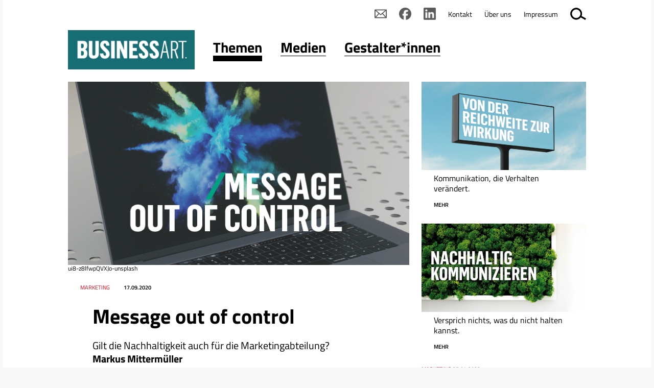

--- FILE ---
content_type: text/html; charset=UTF-8
request_url: https://www.businessart.at/message-out-of-control
body_size: 33022
content:
<!DOCTYPE html>
<html lang="de" prefix="og: http://ogp.me/ns#">
  <head>
		    <meta name="viewport" content="width=device-width, initial-scale=1.0, minimum-scale=1.0"/>
    <meta name="robots" content="index, follow"/>    <meta http-equiv="Content-Language" content="de-at"/>
    <meta http-equiv="Content-Type" content="text/html; charset=utf-8"/>
    <meta http-equiv="Content-Style-Type" content="text/css"/>
    <meta http-equiv="expires" content="0"/>
    <meta http-equiv="x-ua-compatible" content="IE=edge"/>
    
   <title>Message out of control -BUSINESSART</title> 

<meta itemprop="name" content="Message out of control">
<meta property="og:title" content="Message out of control">

<meta name="description" content="Gilt die Nachhaltigkeit auch für die Marketingabteilung?  Markus Mittermüller">
<meta property="og:description" content="Gilt die Nachhaltigkeit auch für die Marketingabteilung?  Markus Mittermüller">
<meta itemprop="description" content="Gilt die Nachhaltigkeit auch für die Marketingabteilung?  Markus Mittermüller">

<meta property="article:modified_time" content="2020-09-11 10:59:08">
<meta property="article:published_time" content="2020-09-11 10:59:08">
<meta property="og:type" content="website">
<meta property="og:url" content="https://www.businessart.at/message-out-of-control">


<meta itemprop="image" content="https://www.businessart.at/images/klein/8859.jpg">
<meta property="og:image" content="https://www.businessart.at/images/klein/8859.jpg">
<link rel="image_src" href="https://www.businessart.at/images/klein/8859.jpg">
<meta name="twitter:card" content="summary_large_image">
<link href="/css/fonts.css" rel="stylesheet"/>
<link rel="stylesheet" href="/css/main-business.css?v=13"/>
<link rel="stylesheet" href="/css/basic.css?v=3"/>
<link rel="stylesheet" href="https://www.lebensart.at/css/user/userstyles.css?v=2"/>
 
<link rel="apple-touch-icon" sizes="180x180" href="/apple-touch-icon.png">
<link rel="icon" type="image/png" sizes="32x32" href="/favicon-32x32.png">
<link rel="icon" type="image/png" sizes="16x16" href="/favicon-16x16.png">
<link rel="manifest" href="/manifest.json">
<link rel="mask-icon" href="/safari-pinned-tab.svg" color="#d41217">
<meta name="theme-color" content="#ffffff">
    <!--if !IE-->
      <style>.Figure {overflow: hidden;</style>
    <!-- <![endif]-->
  
<!-- Matomo -->
<script type="text/javascript">
  var _paq = window._paq || [];
  _paq.push(['disableCookies']);
  _paq.push(['trackPageView']);
  _paq.push(['enableLinkTracking']);
  (function() {
    var u="https://matomo.marmara.at/";
    _paq.push(['setTrackerUrl', u+'matomo.php']);
    _paq.push(['setSiteId', '38']);
    var d=document, g=d.createElement('script'), s=d.getElementsByTagName('script')[0];
    g.type='text/javascript'; g.async=true; g.defer=true; g.src=u+'matomo.js'; s.parentNode.insertBefore(g,s);
  })();
</script>
<!-- End Matomo Code -->

           </head>
  <body id="top" itemscope="itemscope" itemtype="http://schema.org/WebPage" class="LayoutArticle"><a id="skip-to-content" href="#content">zum Inhalt springen</a>

    <div id="site">

      <div id="content">

        <header id="header" role="banner">
          <div id="Channels" class="Channels">
            <nav class="nav megamenu Channels-nav">
              <ul class="nav-menu">
                <li class="Channels-logo Channels-item nav-item"><a href="/"><img src="/images/logo-businessart.png" alt="BUSINESSART" title="Home"/></a></li>
                <li class="Channels-item nav-item"><a href="javascript:void(0);"  class="active"><span class="Channel-name">Themen</span></a>
                  <div class="Channels-level-2 sub-nav">
                    <div class="sub-nav-group">

	<ul class="ebene1 ">
		<li><a class="nav-item" href="/csr-und-strategie">CSR &amp; Strategie</a></li>
		<li><a class="nav-item" href="/innovationen">Innovation</a></li>
		<li><a class="nav-item" href="/fuehrung">Führung</a></li>
		<li><a class="nav-item" href="/finanzierung">Finanzierung</a></li>
		<li><a class="nav-item" href="/kommunikation">Kommunikation</a></li>
		<li><a class="nav-item" href="/gesellschaft">Gesellschaft</a></li>
		<li><a class="nav-item" href="/umwelt">Umwelt</a></li>
		<li><a class="nav-item" href="/zukunft">Zukunft</a></li>
	</ul>
                    </div>

	<div class="sub-nav-group">
    <section itemscope="itemscope" itemtype="http://schema.org/Newspaper" class="Teaser TeaserIssue TeaserIssueL">
      <!--
      <h3 itemprop="name" class="h3 Teaser-name">
        <a href="/zum-beitrag">Lebensart</a>
      </h3>
      -->
      <div class="Teaser-meta">
        <meta itemprop="headline" content="Gemeinsam gestalten  BUSINESSART 04/2025"/>
        <dl>
          <dt class="topic">Thema</dt>
          <dd itemprop="keywords" class="topic">BUSINESSART 4/2025 <br>Gemeinsam gestalten</dd>
          <dt class="date">Datum</dt>
          <dd itemprop="datePublished" content="2018-02-01" class="date">01.02.2018</dd>
          <dt class="publisher"></dt>
          <dd itemscope="itemscope" itemprop="publisher" itemtype="http://schema.org/Organization" itemid="http://www.wikidata.org/entity/Q17124226" class="publisher">
            <meta itemprop="name" content="Lebensart Verlags GmbH"/>
          </dd>
          <dt class="url"></dt>
          <dd itemprop="url" href="http://www.lebensart.at" content="http://www.lebensart.at" class="url"></dd>
        </dl>
      </div>
      <figure itemscope="itemscope" itemtype="http://schema.org/ImageObject" class="Figure Teaser-figure">
        <div class="Figure-media">
          <a href="/businessart-2504"><img itemprop="image" title="" alt="Cover der BUSINESSART Ausgabe 4/2025: Auf einem weißen Hintergrund mit reliefartig eingeprägten Kreismustern sehen wir verschiedene, kreis- und spiralförmige Gebilde in Lila- und Grüntönen, die dem Bild viel Bewegung verleihen. Auch Elemente aus der beleb" src="/bild.php?id=11437&amp;size=gr&amp;sq="/></a>
        </div>
        <figcaption itemprop="caption" class="Figure-caption">Ausgabe 02-2018</figcaption>
      </figure>
      <div itemprop="description" class="Teaser-description">
        <p>Gemeinsam gestalten  BUSINESSART 04/2025</p>
      </div>
      <ul class="Teaser-more Buttons">
        <li class="Buttons-item TeaserIssue-ButtonRead"><a href="/businessart-2504" class="button">Inhalt</a></li>
        <li itemprop="offers" itemscope="itemscope" itemtype="http://schema.org/Offer" class="Buttons-item TeaserIssue-ButtonBuy"><a href="https://www.lebensart-verlag.at/businessart-einzelheft-bestellen?ausgabe=" target="_blank" itemprop="url" class="button">kaufen</a></li>
        <li class="Buttons-item TeaserIssue-ButtonAbo"><a href="https://www.lebensart-verlag.at/abo" target="_blank" class="button">Abo bestellen</a></li>
        <li class="Buttons-item TeaserIssue-ButtonNewsletter"><a href="https://www.lebensart-verlag.at/newsletter-bestellen" class="button">Newsletter bestellen</a></li>
      </ul>
    </section>
    <ul class="PartnerSitesLogos">
      <li><a href="https://www.lebensart-reisen.at" target="_blank"><img src="/images/logo-lebensart-reisen.png" alt="Logo Lebensart Reisen" title="LEBENSART REISEN"/></a></li>
      <li><a href="https://www.lebensart.at" target="_blank"><img src="/images/logo-lebensart.png" alt="LEBENSART" title="LEBENSART"/></a></li>
      <li><a href="https://www.lebensart-verlag.at" target="_blank"><img src="/images/logo-lebensart-verlag.png" alt="LEBENSART VERLAG" title="LEBENSART VERLAG"/></a></li>
    </ul>
  </div>
                  </div>
                </li>
                <li class="nav-item"><a href="javascript:void(0);" ><span class="Channel-name">Medien</span></a>
                  <div class="Channels-level-2 sub-nav">
                    <div class="sub-nav-group">

	<ul class="ebene1 ">
		<li><a class="nav-item" href="/businessart-archiv">Alle Magazine</a></li>
		<li><a class="nav-item" href="/newsletter-online" target="_blank">Aktueller Newsletter</a></li>
		<li><a class="nav-item" href="/podcast-menue">Podcast</a></li>
		<li><a class="nav-item" href="https://www.lebensart-verlag.at/businessart-abo-bestellen" target="_blank">Abo bestellen</a></li>
		<li><a class="nav-item" href="https://www.lebensart-verlag.at/newsletter-bestellen" target="_blank">Newsletter bestellen</a></li>
		<li><a class="nav-item" href="/morgen-10-jahre">Morgen</a></li>
	</ul>
                    </div>

	<div class="sub-nav-group">
    <section itemscope="itemscope" itemtype="http://schema.org/Newspaper" class="Teaser TeaserIssue TeaserIssueL">
      <!--
      <h3 itemprop="name" class="h3 Teaser-name">
        <a href="/zum-beitrag">Lebensart</a>
      </h3>
      -->
      <div class="Teaser-meta">
        <meta itemprop="headline" content="Gemeinsam gestalten  BUSINESSART 04/2025"/>
        <dl>
          <dt class="topic">Thema</dt>
          <dd itemprop="keywords" class="topic">BUSINESSART 4/2025 <br>Gemeinsam gestalten</dd>
          <dt class="date">Datum</dt>
          <dd itemprop="datePublished" content="2018-02-01" class="date">01.02.2018</dd>
          <dt class="publisher"></dt>
          <dd itemscope="itemscope" itemprop="publisher" itemtype="http://schema.org/Organization" itemid="http://www.wikidata.org/entity/Q17124226" class="publisher">
            <meta itemprop="name" content="Lebensart Verlags GmbH"/>
          </dd>
          <dt class="url"></dt>
          <dd itemprop="url" href="http://www.lebensart.at" content="http://www.lebensart.at" class="url"></dd>
        </dl>
      </div>
      <figure itemscope="itemscope" itemtype="http://schema.org/ImageObject" class="Figure Teaser-figure">
        <div class="Figure-media">
          <a href="/businessart-2504"><img itemprop="image" title="" alt="Cover der BUSINESSART Ausgabe 4/2025: Auf einem weißen Hintergrund mit reliefartig eingeprägten Kreismustern sehen wir verschiedene, kreis- und spiralförmige Gebilde in Lila- und Grüntönen, die dem Bild viel Bewegung verleihen. Auch Elemente aus der beleb" src="/bild.php?id=11437&amp;size=gr&amp;sq="/></a>
        </div>
        <figcaption itemprop="caption" class="Figure-caption">Ausgabe 02-2018</figcaption>
      </figure>
      <div itemprop="description" class="Teaser-description">
        <p>Gemeinsam gestalten  BUSINESSART 04/2025</p>
      </div>
      <ul class="Teaser-more Buttons">
        <li class="Buttons-item TeaserIssue-ButtonRead"><a href="/businessart-2504" class="button">Inhalt</a></li>
        <li itemprop="offers" itemscope="itemscope" itemtype="http://schema.org/Offer" class="Buttons-item TeaserIssue-ButtonBuy"><a href="https://www.lebensart-verlag.at/businessart-einzelheft-bestellen?ausgabe=" target="_blank" itemprop="url" class="button">kaufen</a></li>
        <li class="Buttons-item TeaserIssue-ButtonAbo"><a href="https://www.lebensart-verlag.at/abo" target="_blank" class="button">Abo bestellen</a></li>
        <li class="Buttons-item TeaserIssue-ButtonNewsletter"><a href="https://www.lebensart-verlag.at/newsletter-bestellen" class="button">Newsletter bestellen</a></li>
      </ul>
    </section>
    <ul class="PartnerSitesLogos">
      <li><a href="https://www.lebensart-reisen.at" target="_blank"><img src="/images/logo-lebensart-reisen.png" alt="Logo Lebensart Reisen" title="LEBENSART REISEN"/></a></li>
      <li><a href="https://www.lebensart.at" target="_blank"><img src="/images/logo-lebensart.png" alt="LEBENSART" title="LEBENSART"/></a></li>
      <li><a href="https://www.lebensart-verlag.at" target="_blank"><img src="/images/logo-lebensart-verlag.png" alt="LEBENSART VERLAG" title="LEBENSART VERLAG"/></a></li>
    </ul>
  </div>
                  </div>
                </li>
               <li class="Channels-item nav-item"><a href="javascript:void(0);" ><span class="Channel-name">Gestalter*innen</span></a>
                  <div class="Channels-level-2 sub-nav">
                    <div class="sub-nav-group">

	<ul class="ebene1 ">
		<li><a class="nav-item" href="/nachhaltige-gestalterinnen-">Nachhaltige Gestalter*innen</a></li>
	</ul>
                    </div>

	<div class="sub-nav-group">
    <section itemscope="itemscope" itemtype="http://schema.org/Newspaper" class="Teaser TeaserIssue TeaserIssueL">
      <!--
      <h3 itemprop="name" class="h3 Teaser-name">
        <a href="/zum-beitrag">Lebensart</a>
      </h3>
      -->
      <div class="Teaser-meta">
        <meta itemprop="headline" content="Gemeinsam gestalten  BUSINESSART 04/2025"/>
        <dl>
          <dt class="topic">Thema</dt>
          <dd itemprop="keywords" class="topic">BUSINESSART 4/2025 <br>Gemeinsam gestalten</dd>
          <dt class="date">Datum</dt>
          <dd itemprop="datePublished" content="2018-02-01" class="date">01.02.2018</dd>
          <dt class="publisher"></dt>
          <dd itemscope="itemscope" itemprop="publisher" itemtype="http://schema.org/Organization" itemid="http://www.wikidata.org/entity/Q17124226" class="publisher">
            <meta itemprop="name" content="Lebensart Verlags GmbH"/>
          </dd>
          <dt class="url"></dt>
          <dd itemprop="url" href="http://www.lebensart.at" content="http://www.lebensart.at" class="url"></dd>
        </dl>
      </div>
      <figure itemscope="itemscope" itemtype="http://schema.org/ImageObject" class="Figure Teaser-figure">
        <div class="Figure-media">
          <a href="/businessart-2504"><img itemprop="image" title="" alt="Cover der BUSINESSART Ausgabe 4/2025: Auf einem weißen Hintergrund mit reliefartig eingeprägten Kreismustern sehen wir verschiedene, kreis- und spiralförmige Gebilde in Lila- und Grüntönen, die dem Bild viel Bewegung verleihen. Auch Elemente aus der beleb" src="/bild.php?id=11437&amp;size=gr&amp;sq="/></a>
        </div>
        <figcaption itemprop="caption" class="Figure-caption">Ausgabe 02-2018</figcaption>
      </figure>
      <div itemprop="description" class="Teaser-description">
        <p>Gemeinsam gestalten  BUSINESSART 04/2025</p>
      </div>
      <ul class="Teaser-more Buttons">
        <li class="Buttons-item TeaserIssue-ButtonRead"><a href="/businessart-2504" class="button">Inhalt</a></li>
        <li itemprop="offers" itemscope="itemscope" itemtype="http://schema.org/Offer" class="Buttons-item TeaserIssue-ButtonBuy"><a href="https://www.lebensart-verlag.at/businessart-einzelheft-bestellen?ausgabe=" target="_blank" itemprop="url" class="button">kaufen</a></li>
        <li class="Buttons-item TeaserIssue-ButtonAbo"><a href="https://www.lebensart-verlag.at/abo" target="_blank" class="button">Abo bestellen</a></li>
        <li class="Buttons-item TeaserIssue-ButtonNewsletter"><a href="https://www.lebensart-verlag.at/newsletter-bestellen" class="button">Newsletter bestellen</a></li>
      </ul>
    </section>
    <ul class="PartnerSitesLogos">
      <li><a href="https://www.lebensart-reisen.at" target="_blank"><img src="/images/logo-lebensart-reisen.png" alt="Logo Lebensart Reisen" title="LEBENSART REISEN"/></a></li>
      <li><a href="https://www.lebensart.at" target="_blank"><img src="/images/logo-lebensart.png" alt="LEBENSART" title="LEBENSART"/></a></li>
      <li><a href="https://www.lebensart-verlag.at" target="_blank"><img src="/images/logo-lebensart-verlag.png" alt="LEBENSART VERLAG" title="LEBENSART VERLAG"/></a></li>
    </ul>
  </div>
                  </div>
                </li>  
              </ul>
            </nav>
          </div>
        </header>
        <main id="main" role="main">
      <nav id="js_Indexlinks" class="Indexlinks nav">
        <ol class="js_Indexlinks-list Indexlinks-list">
                  </ol>
      </nav>        	
          <article itemscope="itemscope" itemtype="http://schema.org/Article" class="Article">

  <header class="header Article-header">
    <h1 itemprop="name" class="h1 Article-name">Message out of control</h1>
    <div itemprop="description" class="intro Article-description">
      <p>Gilt die Nachhaltigkeit auch für die Marketingabteilung?</p>

<p><strong>Markus Mittermüller</strong></p>
    </div>
    <div class="Article-meta">
      <dl><dt>Datum</dt>
        <dd itemprop="datePublished" content="2020-09-17" class="date">17.09.2020</dd>
        <dt>Ressort</dt>
        <dd itemprop="keywords" class="topic">Marketing</dd>
      </dl>
    </div>
	
  <figure itemscope="itemscope" itemtype="http://schema.org/ImageObject" class="Figure Article-figure ">
  <div class="Figure-media">
    <img src="/bild.php?id=8859&amp;size=gr&amp;sq=" alt="Auf dem Bildschirm eines Laptos ist eine blaues Feuerwerk zu sehen. Davor steht in weißer Schrift "Message out of Control"" title="" />
  </div>
  <figcaption itemprop="caption" class="Figure-caption"> ui8-z8lfwpQVXJo-unsplash</figcaption>
	</figure>
	
  </header>
<section class="Article-body Article-body1">
	<p>„Muss das sein?“, ist dort zu lesen. Und auch: „sowas von krank“ oder „ekelig“. Mit einem Posting haben die Wiener Linien auf Facebook am Valentinstag des Vorjahres für eine Menge Aufregung gesorgt. Und auch für Kommentare, die sich das Unternehmen wohl gerne erspart hätte. Was war der Auslöser? Das Bild mit der Aufschrift „Habt euch lieb!“ zeigt zwei in der U-Bahn  ...</p>

<div class="aboonly">
<p>Guter Journalismus kostet Geld. Dieser Artikel ist daher nur für Abonnent*innen im Volltext verf&uuml;gbar.</p>
<p>Als Abonnent*in loggen Sie sich hier mit Ihrer Postleitzahl und Ihrer Kundennummer ein. Ihre Kundennummer finden Sie auf Ihrer Rechnung sowie aufgedruckt am Cover der BUSINESSART.</p>
<p>Wenn Sie noch kein Abo haben, können Sie <a href="https://www.lebensart-verlag.at/abo" target="_blank">hier ein BUSINESSART Abo bestellen</a>.</p><div>
Sie möchten uns erst kennenlernen? Abonnieren Sie <a href="/fuer-artikel-registrieren?article=message-out-of-control">hier unseren Newsletter</a> – und lesen Sie diesen und weitere vier Artikel sofort gratis.
</div>

<form method="POST" action="/abologin.php" class="Form FormAbo">
<input type="hidden" name="article" value="/message-out-of-control">
  <div class="row">
      <div class="Form-field Form-fieldText col-3">
        <label for="FormAbo-shipping-firstname" class="label">PLZ*</label>
        <input id="FormAbo-shipping-plz" type="text" name="plz" value="" placeholder="PLZ*" class="input" required />
      </div>
      <div class="Form-field Form-fieldText col-3">
        <label for="FormAbo-shipping-knr" class="label">Kundennummer*</label>
        <input id="FormAbo-shipping-knr" type="text" name="knr" value="" placeholder="Kundennummer*" class="input" required />
      </div>
  </div>
<input type="submit" value="Login" class="input Button ButtonMain">
</form>
</div>

	</section>
	
	<section class="Article-body Article-body-share">
	  <div class="Social-likes social-likes">
	    <div data-service="facebook" title="Share link on Facebook"></div>
	    <!-- <div data-service="twitter" title="Share link on Twitter"></div> -->
			<div data-service="linkedin" title="Share link on LinkedIn"></div>
	  </div>
	</section>
	


          </article>
          
          <aside class="Aside AsideMain">
<!-- begin item-type- id:20990 -->
<section itemscope="itemscope" itemtype="http://schema.org/Article" class="Teaser  ">
  <div class="Teaser-meta">
    <dl>    </dl>
  </div>
<figure itemscope="itemscope" itemtype="http://schema.org/ImageObject" class="Figure Teaser-figure ">
    <div class="Figure-media">
      <a href="/von-der-reichweite-zur-wirkung"><img itemprop="image" loading="lazy" src="/bild.php?id=11347&amp;size=gr&amp;sq=" alt="Eine erhöhte, digitale Werbefläche, wie sie in der Stadt an Straßen oft platziert werden, vor dem Hintergrund blauen Himmels. Am Bildschirm ebenfalls blauer Himmel, darauf in weißen Blockbuchstaben: "VON DER REICHWEITE ZUR WIRKUNG"." title=" Foto: Foto: Ruan Richard Rodrigues" class="b "/></a>
    </div>
    <!-- <figcaption itemprop="caption" class="Figure-caption">Foto: Foto: Ruan Richard Rodrigues</figcaption> -->
  </figure>
  
  <div itemprop="description" class="Teaser-description">
    <p>Kommunikation, die Verhalten verändert.</p>
  </div>  <div class="Teaser-more">
    <p><a href="/von-der-reichweite-zur-wirkung">mehr</a></p>
  	</div>
</section><!-- end item-type- id:20990 -->
<!-- xlayout Teaser-Titel-Bild ende --><!-- begin item-type- id:20988 -->
<section itemscope="itemscope" itemtype="http://schema.org/Article" class="Teaser  ">
  <div class="Teaser-meta">
    <dl>    </dl>
  </div>
<figure itemscope="itemscope" itemtype="http://schema.org/ImageObject" class="Figure Teaser-figure ">
    <div class="Figure-media">
      <a href="/nachhaltig-kommunizieren"><img itemprop="image" loading="lazy" src="/bild.php?id=11346&amp;size=gr&amp;sq=" alt="Titelbild zeigt saftig-grünes Moos in einer weißen Pflanzkiste von oben fototgrafiert. Darüber in weißer Blockschrift der Titel: "NACHHALTIG KOMMUNIZIEREN"" title=" Foto: Fotos: iStock/MTStock Studio" class="b "/></a>
    </div>
    <!-- <figcaption itemprop="caption" class="Figure-caption">Foto: Fotos: iStock/MTStock Studio</figcaption> -->
  </figure>
  
  <div itemprop="description" class="Teaser-description">
    <p>Versprich nichts, was du nicht halten kannst.</p>
  </div>  <div class="Teaser-more">
    <p><a href="/nachhaltig-kommunizieren">mehr</a></p>
  	</div>
</section><!-- end item-type- id:20988 -->
<!-- xlayout Teaser-Titel-Bild ende --><!-- begin item-type- id:20336 -->
<section itemscope="itemscope" itemtype="http://schema.org/Article" class="Teaser  ">
  <h3 itemprop="name" class="h3 Teaser-name"><a href="/wie-stereotype-unser-konsumverhalten-beeinflussen">Wie Stereotype unser Konsumverhalten beeinflussen</a></h3>  <div class="Teaser-meta">
    <dl><dt class="topic">Thema</dt>
	      <dd itemprop="keywords" class="topic">Marketing</dd><dt class="date">Datum</dt>
	      <dd itemprop="datePublished" content="2023-04-25" class="date">25.04.2023</dd>    </dl>
  </div>
<figure itemscope="itemscope" itemtype="http://schema.org/ImageObject" class="Figure Teaser-figure ">
    <div class="Figure-media">
      <a href="/wie-stereotype-unser-konsumverhalten-beeinflussen"><img itemprop="image" loading="lazy" src="/bild.php?id=10189&amp;size=gr&amp;sq=" alt="Ein dunkelhaariges Model mit stark konturierten Augenbrauen über der verspiegelten Sonnenbrille trägt ein T-Shirt der Marke "Nike" mit dem Aufdruck "Just do it"." title=" Foto: Foto: Pamela Lima / Unsplash" class="b "/></a>
    </div>
    <!-- <figcaption itemprop="caption" class="Figure-caption">Foto: Foto: Pamela Lima / Unsplash</figcaption> -->
  </figure>
  
  <div itemprop="description" class="Teaser-description">
    <p>Kulturell verankerte Zuschreibungen und Annahmen beeinflussen tagtäglich unsere Kaufentscheidungen, auch unbewusst.</p>
  </div>  <div class="Teaser-more">
    <p><a href="/wie-stereotype-unser-konsumverhalten-beeinflussen">mehr</a></p>
  	</div>
</section><!-- end item-type- id:20336 -->
<!-- xlayout Teaser-Titel-Bild ende --><!-- begin item-type- id:20299 -->
<section itemscope="itemscope" itemtype="http://schema.org/Article" class="Teaser  ">
  <h3 itemprop="name" class="h3 Teaser-name"><a href="/reklamiker-ein-dossier">Reklamiker - ein Dossier</a></h3>  <div class="Teaser-meta">
    <dl><dt class="topic">Thema</dt>
	      <dd itemprop="keywords" class="topic">Marketing</dd><dt class="date">Datum</dt>
	      <dd itemprop="datePublished" content="2023-03-17" class="date">17.03.2023</dd>    </dl>
  </div>
<figure itemscope="itemscope" itemtype="http://schema.org/ImageObject" class="Figure Teaser-figure ">
    <div class="Figure-media">
      <a href="/reklamiker-ein-dossier"><img itemprop="image" loading="lazy" src="/bild.php?id=10125&amp;size=gr&amp;sq=" alt="Auf drei Bildern sieht man das Buch: schwarzes Cover, darauf mit weißen Großbuchstaben "Reklamiker". einmal aufgestellt, einmal das Cover von oben und einmal als aufgeschlagenes Buch." title=" Foto: " class="b "/></a>
    </div>
    <!-- <figcaption itemprop="caption" class="Figure-caption">Foto: </figcaption> -->
  </figure>
  
  <div itemprop="description" class="Teaser-description">
    <p>Ein Zeitdokument von der klassischen Werbung der Epoche Print bis heute, das Insiderwissen und Fakten, persönliche Notizen, Feuilletonistisches und Vergnügliches umfasst.</p>
  </div>  <div class="Teaser-more">
    <p><a href="/reklamiker-ein-dossier">mehr</a></p>
  	</div>
</section><!-- end item-type- id:20299 -->
<!-- xlayout Teaser-Titel-Bild ende --><!-- begin item-type- id:20281 -->
<section itemscope="itemscope" itemtype="http://schema.org/Article" class="Teaser  ">
  <h3 itemprop="name" class="h3 Teaser-name"><a href="/unternehmen-investieren-2023-trotz-krisen">Unternehmen investieren 2023 trotz Krisen</a></h3>  <div class="Teaser-meta">
    <dl><dt class="topic">Thema</dt>
	      <dd itemprop="keywords" class="topic">Marketing</dd><dt class="date">Datum</dt>
	      <dd itemprop="datePublished" content="2023-02-18" class="date">18.02.2023</dd>    </dl>
  </div>
<figure itemscope="itemscope" itemtype="http://schema.org/ImageObject" class="Figure Teaser-figure ">
    <div class="Figure-media">
      <a href="/unternehmen-investieren-2023-trotz-krisen"><img itemprop="image" loading="lazy" src="/bild.php?id=10092&amp;size=gr&amp;sq=" alt="" title=" Foto: Cover-Artwork: ardanz/Adobe Stock, Alexis Werbeck / Deloitte" class="b "/></a>
    </div>
    <!-- <figcaption itemprop="caption" class="Figure-caption">Foto: Cover-Artwork: ardanz/Adobe Stock, Alexis Werbeck / Deloitte</figcaption> -->
  </figure>
  
  <div itemprop="description" class="Teaser-description">
    <p>Deloitte Marketinganalyse zeigt: Fokus liegt auf Nachhaltigkeit und neuen Technologien.</p>
  </div>  <div class="Teaser-more">
    <p><a href="/unternehmen-investieren-2023-trotz-krisen">mehr</a></p>
  	</div>
</section><!-- end item-type- id:20281 -->
<!-- xlayout Teaser-Titel-Bild ende -->          	
          </aside>
          
        </main>
        <nav id="IndexlinkTop" class="Indexlinks nav">
          <ol class="Indexlinks-list">
            <li class="Indexlinks-list-item"><a href="#top">Nach oben</a></li>
          </ol>
        </nav>

      </div>
    </div>

    <footer id="footer">
      <section id="footer-container">
        <ul class="PartnerSitesLogos PartnerSitesLogosAll">
          <li><a href="/"><img src="/images/logo-businessart.png" alt="Logo Lebensart" title="BUSINESSART"/></a></li>
          <li><a href="https://www.lebensart-reisen.at" target="_blank"><img src="/images/logo-lebensart-reisen.png" alt="Logo Lebensart Reisen" title="LEBENSART REISEN"/></a></li>
          <li><a href="https://www.lebensart.at" target="_blank"><img src="/images/logo-lebensart.png" alt="LEBENSART" title="LEBENSART"/></a></li>
          <li><a href="https://www.lebensart-verlag.at" target="_blank"><img src="/images/logo-lebensart-verlag.png" alt="LEBENSART VERLAG" title="LEBENSART VERLAG"/></a></li>
        </ul>
        <div id="ChannelsFooter" class="Channels ChannelsFooter">
          <nav class="nav">
            <ul class="nav-menu">
              <li class="Channels-item nav-item"><a href="javascript:void(0);"  class="active"><span class="Channel-name">Themen</span></a>
                <div class="Channels-level-2 sub-nav">
                  <div class="sub-nav-group">

	<ul class="ebene1 ">
		<li><a class="nav-item" href="/csr-und-strategie">CSR &amp; Strategie</a></li>
		<li><a class="nav-item" href="/innovationen">Innovation</a></li>
		<li><a class="nav-item" href="/fuehrung">Führung</a></li>
		<li><a class="nav-item" href="/finanzierung">Finanzierung</a></li>
		<li><a class="nav-item" href="/kommunikation">Kommunikation</a></li>
		<li><a class="nav-item" href="/gesellschaft">Gesellschaft</a></li>
		<li><a class="nav-item" href="/umwelt">Umwelt</a></li>
		<li><a class="nav-item" href="/zukunft">Zukunft</a></li>
	</ul>
                  </div>
                </div>
              </li>
              <li class="nav-item"><a href="javascript:void(0);" ><span class="Channel-name">Magazin</span></a>
                <div class="Channels-level-2 sub-nav">
                  <div class="sub-nav-group">

	<ul class="ebene1 ">
		<li><a class="nav-item" href="/businessart-archiv">Alle Magazine</a></li>
		<li><a class="nav-item" href="/newsletter-online" target="_blank">Aktueller Newsletter</a></li>
		<li><a class="nav-item" href="/podcast-menue">Podcast</a></li>
		<li><a class="nav-item" href="https://www.lebensart-verlag.at/businessart-abo-bestellen" target="_blank">Abo bestellen</a></li>
		<li><a class="nav-item" href="https://www.lebensart-verlag.at/newsletter-bestellen" target="_blank">Newsletter bestellen</a></li>
		<li><a class="nav-item" href="/morgen-10-jahre">Morgen</a></li>
	</ul>
                  </div>
                </div>
              </li>
              <li class="nav-item nav-item-NoChannel">
                <div class="Channels-level-2 sub-nav">
                  <div class="sub-nav-group">
                    <ul>
                      <li><a href="/kommunikation#gestalterinnen">Finde Nachhaltige Unternehmen</a></li>
                      <li><a href="https://www.lebensart-verlag.at/agb-und-datenschutz" target="_blank">AGB</a></li>
                      <li><a href="https://www.lebensart-verlag.at/mediadaten" target="_blank">Mediadaten</a></li>
                      <li><a href="https://www.lebensart-verlag.at/lea-impressum" target="_blank">Über uns Kontakt Impressum</a></li>
                    </ul>
                  </div>
                </div>
              </li>
              <li class="nav-item nav-item-NoChannel">
                <div class="Channels-level-2 sub-nav">
                  <div class="sub-nav-group">
                    <ul>
                      <li><a href="https://www.lebensart-verlag.at/newsletter-bestellen" target="_blank" class="button">Newsletter bestellen</a></li>
                      <li><a href="https://www.lebensart-verlag.at/abo" target="_blank" class="button">Abo bestellen</a></li>
                    </ul>
                  </div>
                </div>
              </li>
            </ul>
          </nav>
        </div>
      </section>
    </footer>  
		<nav id="shortcuts" class="navtop">
      <div class="navtop-container">
        <ul class="navtop-itemlist">
        	<li class="navtop-item navtop-item-f"><a href="https://www.lebensart-verlag.at/newsletter-bestellen" title="Newsletter bestellen" target="_blank"><img style="height:auto;" width="28" height="20" src="/images/icon-email.png" alt="Newsletter bestellen"/></a></li>
          <li class="navtop-item navtop-item-f"><a href="https://www.facebook.com/MagazinBusinessart/" title="Besuchen Sie uns auf Facebook" target="_blank" target="_blank"><img src="/images/icon-facebook.png" alt="LEBENSART Magazin auf Facebook"/></a></li>
          <li class="navtop-item navtop-item-f"><a href="https://www.linkedin.com/company/magazin-businessart/" title="Besuchen Sie uns auf LinkedIn" target="_blank"><img src="/images/icon-ln.png" alt="LEBENSART Magazin auf LinkedIn"/></a></li>
          <li class="navtop-item"><a href="https://www.lebensart-verlag.at/kontakt" target="_blank">Kontakt</a></li>
          <li class="navtop-item"><a href="https://www.lebensart-verlag.at/vision-werte" target="_blank">Über uns</a></li>
          <li class="navtop-item"><a href="https://www.lebensart-verlag.at/impressum" target="_blank">Impressum</a></li>
        </ul>
        <div class="navtop-search">
          <form id="suche" role="search" class="navtop-search-form" method="GET" action="/start.php">
          	<input type="hidden" name="list" value="yes">
          	<input type="hidden" name="sort" value="begindat_desc">
          	<input type="hidden" name="layout" value="suchliste">
            <label for="suchstr" data-jscomp-toggle-block="selector='#navtop-search-inputs'" class="navtop-search-label jscomp-toggle-block"><img src="/images/icon-search.png" alt="Suche" title="Suche" class="toggle"/></label>
            <div id="navtop-search-inputs">
              <input id="suchstr" type="text" name="suchstr" value="" placeholder="suchen..." class="navtop-search-input"/>
              <input type="submit" value="&gt;"  class="button navtop-search-submit"/>
            </div>
          </form>
        </div>
      </div>
    </nav>        <script src="/js/site.min.js?v=6"></script>
    <script language="javascript" type="text/javascript" src="/js/cms.js"></script>
  </body>
</html>

--- FILE ---
content_type: text/css
request_url: https://www.businessart.at/css/main-business.css?v=13
body_size: 104734
content:
@charset "UTF-8";
/* publisher scheme */
/*
$gutter: 24px;

$grid:        149;
$grid-margin:  24;

$teaser-width: calc(33.3333% - 24px);
$teaser-s-width: calc(16.6665% - 24px);
$teaser-xl-width: calc(66.6666% - 24px);

$teaser-width:    33.3333%;
$teaser-s-width:  16.6665%;
$teaser-xl-width: 66.6666%;

$font-weight-regular: 400;
$font-weight-semibold: 600;
$font-weight-bold: 700;

$font: normal normal $font-weight-bold 28px/1.2 "Titillium Web", sans-serif;

$indexes-width: 127px;
$main-width: 1062px;
*/
/* http://meyerweb.com/eric/tools/css/reset/ 
   v2.0 | 20110126
   License: none (public domain)
*/
html, body, div, span, applet, object, iframe,
h1, h2, h3, h4, h5, h6, p, blockquote, pre,
a, abbr, acronym, address, big, cite, code,
del, dfn, em, img, ins, kbd, q, s, samp,
small, strike, strong, sub, sup, tt, var,
b, u, i, center,
dl, dt, dd, ol, ul, li,
fieldset, form, label, legend,
table, caption, tbody, tfoot, thead, tr, th, td,
article, aside, canvas, details, embed,
figure, figcaption, footer, header, hgroup,
menu, nav, output, ruby, section, summary,
time, mark, audio, video {
  margin: 0;
  padding: 0;
  border: 0;
  font-size: 100%;
  font: inherit;
  vertical-align: baseline; }

/* HTML5 display-role reset for older browsers */
article, aside, details, figcaption, figure,
footer, header, hgroup, menu, nav, section {
  display: block; }

body {
  line-height: 1; }

ol, ul {
  list-style: none; }

blockquote, q {
  quotes: none; }

blockquote:before, blockquote:after,
q:before, q:after {
  content: '';
  content: none; }

table {
  border-collapse: collapse;
  border-spacing: 0; }

.vh {
  position: absolute !important;
  height: 1px;
  width: 1px;
  overflow: hidden;
  clip: rect(1px 1px 1px 1px);
  /* IE6, IE7 */
  clip: rect(1px, 1px, 1px, 1px); }

.vv {
  position: relative !important;
  height: auto;
  width: auto;
  overflow: show;
  clip: auto; }

#skip-to-content,
#skip-to-search {
  padding: 1em;
  position: absolute;
  top: -40px;
  left: 1em;
  z-index: 9000;
  color: white; }

#skip-to-content:focus,
#skip-to-search:focus {
  position: absolute;
  top: 0;
  background: #222; }

html {
  background: #f8f8f8;
  box-sizing: border-box; }

body {
  font: normal normal 400 16px/1.3 "Titillium Web", sans-serif; }

h1, h2, h3,
p, ul, ol, dl,
form,
table {
  margin-top: 15px;
  margin-bottom: 18px; }

#site {
  background: #fff; }

h1, .h1 {
  font-weight: 700;
  font-size: 40px; }

h2, .h2 {
  font-weight: 700;
  font-size: 24px; }

h3, .h3 {
  font-weight: 700;
  font-size: 24px; }

.nav ol, .nav ul, .nav dl {
  list-style: none; }

#main ol {
  list-style: decimal outside none; }

#main ul {
  list-style: disc outside none; }

a {
  text-decoration: none; }

a:hover {
  text-decoration: underline; }

small {
  font: normal normal normal  12px/13px "Titillium Web", sans-serif; }

b,
strong {
  font-weight: 700; }

em,
i {
  font-style: italic; }

small {
  font-size: 80%; }

sub,
sup {
  font-size: 75%;
  line-height: 0;
  position: relative;
  vertical-align: baseline; }

sub {
  bottom: -0.25em; }

sup {
  top: -0.5em; }

.bg,
.background {
  background-color: #f8f8f8; }

.Article ol {
  list-style: decimal outside none;
  padding-left: 24px; }

.Article ul {
  list-style: circle outside none;
  padding-left: 24px; }

.Article li {
  margin-bottom: 4px; }

.Article dt {
  font-weight: 600; }

.Article dd {
  margin-bottom: 9px;
  padding-left: 24px; }

.Article-body {
  /*
  p > img.bildlinks:after,
  p > img.bildrechts:after {
    content: '';
    display: block;
    clear: both;
  }
  */ }
  .Article-body img {
    clear: both;
    border: 1px solid #777;
    max-width: 100%; }
  .Article-body p > img.bildlinks {
    float: left;
    max-width: 24%;
    margin: 0 18px 18px 0; }
  .Article-body p > img.bildrechts {
    float: right;
    max-width: 24%;
    margin: 0 0 18px 18px; }

/* LAYOUTS */
#site {
  max-width: 1268px;
  margin: 0 auto; }

#content {
  margin: 0 24px 0;
  padding-top: 24px;
  border-bottom: 24px solid #fff; }

#main {
  display: flex;
  flex-direction: column; }

@media only screen and (min-width: 1268px) {
  #content {
    margin: 59px 127px 0;
    padding-top: 0;
    border-bottom: 59px solid #fff; }
  .LayoutArticle #main {
    flex-direction: row; }
  .LayoutListSearch .AsideSearch {
    order: -1; } }

.List {
  margin-bottom: 36px; }

.LayoutList .Article > .List .Teaser {
  border-top: 2px solid #000;
  padding-top: 32px; }

.LayoutList .Article > .List:nth-of-type(1) .Teaser {
  border: 0;
  padding-top: 0; }

.LayoutList .Article > .List:nth-of-type(1) .Teaser:nth-of-type(n+4) {
  border-top: 2px solid #000;
  padding-top: 32px; }

.List > .Teaser-more.Buttons {
  flex: 1 0 100%; }

.List > .Teaser-more.Buttons .button {
  border-color: #000;
  font-size: 19px; }

.List > .Teaser-more.Buttons .button:after {
  display: inline-block;
  position: relative;
  top: -.1em;
  content: ">";
  margin-left: .1em; }

.LayoutList .List .List-hd.vh {
  position: absolute !important;
  height: 1px;
  width: 1px;
  overflow: hidden;
  clip: rect(1px 1px 1px 1px);
  /* IE6, IE7 */
  clip: rect(1px, 1px, 1px, 1px); }

.LayoutSearch #main .Search-list {
  display: block;
  list-style: none none outside;
  padding-left: 0; }
  .LayoutSearch #main .Search-list > .Search-list-item {
    margin-bottom: 0; }
  .LayoutSearch #main .Search-list > .Search-list-item:nth-of-type(1) {
    order: 1; }
  .LayoutSearch #main .Search-list > .Search-list-item:nth-of-type(2) {
    order: 2; }
  .LayoutSearch #main .Search-list > .Search-list-item:nth-of-type(3) {
    order: 4; }
  .LayoutSearch #main .Search-list > .Search-list-item:nth-of-type(4) {
    order: 5; }
  .LayoutSearch #main .Search-list > .Search-list-item:nth-of-type(5) {
    order: 6; }
  .LayoutSearch #main .Search-list > .Search-list-item:nth-of-type(6) {
    order: 7; }
  .LayoutSearch #main .Search-list > .Search-list-item:nth-of-type(7) {
    order: 9; }
  .LayoutSearch #main .Search-list > .Search-list-item:nth-of-type(8) {
    order: 10; }
  .LayoutSearch #main .Search-list > .Search-list-item:nth-of-type(9) {
    order: 11; }
  .LayoutSearch #main .Search-list > .Search-list-item:nth-of-type(10) {
    order: 12; }
  .LayoutSearch #main .Search-list > .Search-list-itemTeaserAdXL {
    order: 3;
    flex: 0 0 100%;
    margin-bottom: 24px;
    max-width: none; }
  .LayoutSearch #main .Search-list > .Search-list-itemTeaserAdL {
    order: 8; }

.Search-string {
  font: inherit;
  font-style: italic; }

.Search-string:before,
.Search-string:after {
  display: inline;
  content: "'"; }

@media only screen and (min-width: 1268px) {
  .LayoutSearch .Search {
    position: relative;
    padding-top: 384px; }
  .LayoutSearch .Search-list {
    display: block; }
  .LayoutSearch .Search-list > .Search-list-item {
    order: 0; }
  .LayoutSearch .Search-list > .Search-list-itemTeaserAdXL,
  .LayoutSearch .Search-list > .Search-list-itemTeaserAdL {
    order: 0;
    position: absolute;
    top: 0; }
  .LayoutSearch .Search-list > .Search-list-itemTeaserAdXL .Teaser {
    flex: 0 0 100%;
    max-width: none; }
  .LayoutSearch .Search-list > .Search-list-itemTeaserAdL {
    right: 0; } }

.LayoutArticle .Article-header > * {
  order: 5; }

.LayoutArticle .Article-header {
  display: flex;
  flex-direction: column; }
  .LayoutArticle .Article-header .Article-feature {
    position: absolute !important;
    height: 1px;
    width: 1px;
    overflow: hidden;
    clip: rect(1px 1px 1px 1px);
    /* IE6, IE7 */
    clip: rect(1px, 1px, 1px, 1px); }
  .LayoutArticle .Article-header .Article-figure {
    order: 1; }
  .LayoutArticle .Article-header .Article-meta {
    order: 2; }
  .LayoutArticle .Article-header .Article-name {
    order: 3; }
  .LayoutArticle .Article-header .Article-figure {
    margin-bottom: 24px; }
  .LayoutArticle .Article-header .Article-meta {
    display: flex;
    flex-wrap: wrap;
    font-weight: 600;
    font-size: 11px; }
  .LayoutArticle .Article-header .Article-meta dl {
    display: flex;
    flex-wrap: wrap;
    margin: 0; }
  .LayoutArticle .Article-header .Article-meta dt {
    position: absolute !important;
    height: 1px;
    width: 1px;
    overflow: hidden;
    clip: rect(1px 1px 1px 1px);
    /* IE6, IE7 */
    clip: rect(1px, 1px, 1px, 1px); }
  .LayoutArticle .Article-header .Article-meta dd {
    margin-right: .3em; }
  .LayoutArticle .Article-header .Article-meta dd.topic {
    text-transform: uppercase;
    color: #e30613;
    font-weight: 400;
    order: -1; }
  .LayoutArticle .Article-header .Article-name,
  .LayoutArticle .Article-header .Article-description {
    margin-left: 24px;
    margin-right: 24px; }
  .LayoutArticle .Article-header .Article-description {
    margin-bottom: 24px;
    font-size: 20px;
    line-height: 1.3; }
  .LayoutArticle .Article-header .Article-description p {
    margin: 0;
    padding: 0; }

@media only screen and (min-width: 1268px) {
  .LayoutArticle #main {
    flex-direction: row;
    justify-content: space-between; }
  .LayoutArticle .Article {
    flex: 0 1 668px; }
  .LayoutArticle .Aside {
    flex: 0 1 322px;
    overflow: hidden; }
  .LayoutArticle .Article-header .Article-name,
  .LayoutArticle .Article-header .Article-description {
    margin-left: 48px;
    margin-right: 48px; }
  .LayoutArticle .Article-body {
    padding-right: 12px;
    padding-left: 12px;
    padding-bottom: 24px; } }

.LayoutArticle.LayoutArticleForm .Article-header {
  position: relative;
  display: block;
  float: left;
  width: 100%; }
  .LayoutArticle.LayoutArticleForm .Article-header .Article-description p {
    width: 100%;
    margin-bottom: 18px; }
  .LayoutArticle.LayoutArticleForm .Article-header .Article-description p:nth-of-type(1) {
    max-width: 80%; }

.LayoutArticle.LayoutArticleForm .Article-name,
.LayoutArticle.LayoutArticleForm .Article-description > * {
  float: left;
  clear: both;
  display: inline-block;
  background: rgba(255, 255, 255, 0.3); }

.LayoutArticle.LayoutArticleForm .Article-header:after,
.LayoutArticle.LayoutArticleForm .Article-name:after,
.LayoutArticle.LayoutArticleForm .Article-description > *:after {
  content: "";
  display: table;
  clear: both; }

.LayoutArticle.LayoutArticleForm .Article-figure {
  position: absolute;
  right: 0;
  top: -30%;
  width: 25%;
  z-index: -1; }

@media only screen and (min-width: 760px) {
  .LayoutArticle.LayoutArticleForm #main {
    flex-direction: column;
    justify-content: flex-start; }
  .LayoutArticle.LayoutArticleForm .Article {
    flex: 1; }
  .LayoutArticle.LayoutArticleForm .Aside {
    flex: 1; }
  .LayoutArticle.LayoutArticleForm .Article-header .Article-name,
  .LayoutArticle.LayoutArticleForm .Article-header .Article-description {
    margin-left: 48px;
    margin-right: 48px; }
  .LayoutArticle.LayoutArticleForm .Article-body {
    padding-right: 12px;
    padding-left: 12px;
    padding-bottom: 24px; } }

/* CSS for JS */
.no_Index #js_Indexlinks.Indexlinks {
  display: none; }

.Indexlinks-list-item a {
  display: inline-block;
  border-top: 0;
  font-size: 11px;
  color: #000;
  text-decoration: none;
  text-transform: uppercase;
  transition: color 50ms; }

.Indexlinks-list-item a:hover {
  text-decoration: none; }

.js_Indexlinks-list-item.active a {
  border-top: 3px solid #e30613;
  font-weight: 700;
  color: #e30613; }

#IndexlinkTop a,
.IndexlinkTop a {
  border-bottom: 3px solid #000; }

#js_Indexlinks {
  list-style: none;
  margin: 0;
  hyphens: auto; }
  #js_Indexlinks .Indexlinks-list {
    display: flex;
    justify-content: space-between;
    list-style: none none outside;
    margin-top: 0; }
  #js_Indexlinks .Indexlinks-list-item {
    margin: 0 9px 0 0; }

.List .List-hd.js_has_IndexLinkTop {
  flex: 0 1 80%; }

#main .IndexlinkTop {
  flex: 0 0 20%;
  align-self: end; }
  #main .IndexlinkTop .Indexlinks-list {
    list-style: none none outside;
    padding: 0;
    margin: 0; }
    #main .IndexlinkTop .Indexlinks-list .Indexlinks-list-item {
      margin-bottom: 24px;
      text-align: right; }

/*
@media only screen and ( max-width: $bp-lg ) {
  #js_Indexlinks + .Article {
    margin-top: 56px;
  }

  .no_Index #js_Indexlinks + .Article {
    margin-top: 0;
  }

  #js_Indexlinks .Indexlinks-list {
    display: block;
    position: absolute;
    height: 17px;
    min-width: 20%;
    padding-bottom: 1px;
    overflow: hidden;
    background: $color-bg;


    &:before {
      display: inline-block;
      content: 'Auf dieser Seite...';
      margin: 0;
      padding: 0;
      text-transform: uppercase;
      font-size: 11px;
      font-weight: 700;
      color: $color-bling;


    }

    li {
      padding: 0 0 4px 4px;
      transition: all 100ms ease-in-out;
    }

    &:hover {
        height: auto;
        opacity: 1;
        overflow: auto;

      > li {
        position: relative;
        top: -24px;
        background: $color-bg;
        transition: all 100ms ease-in-out;
      }
    }

    &:before:hover {
      border-top: 0 !important;
    }
  }
}

*/
@media only screen and (min-width: 960px) {
  #js_Indexlinks .Indexlinks-list {
    justify-content: flex-start; }
    #js_Indexlinks .Indexlinks-list .Indexlinks-list-item {
      margin: 0 48px 0 0; } }

@media only screen and (min-width: 1268px) {
  .Indexlinks-list {
    border-left: 24px solid rgba(255, 255, 255, 0); }
  #js_Indexlinks.Indexlinks {
    display: block; }
    #js_Indexlinks.Indexlinks .Indexlinks-list {
      display: block; }
      #js_Indexlinks.Indexlinks .Indexlinks-list .Indexlinks-list-item {
        margin: 0 0 1rem; }
  #IndexlinkTop.Indexlinks {
    display: block; }
  #js_Indexlinks {
    position: fixed;
    width: 103px;
    top: 160px; }
  #IndexlinkTop {
    position: relative;
    left: -127px; } }

/*
Copyright © 2013 Adobe Systems Incorporated.
Licensed under the Apache License, Version 2.0 (the “License”);
you may not use this file except in compliance with the License.
You may obtain a copy of the License at
http://www.apache.org/licenses/LICENSE-2.0
Unless required by applicable law or agreed to in writing, software
distributed under the License is distributed on an “AS IS” BASIS,
WITHOUT WARRANTIES OR CONDITIONS OF ANY KIND, either express or implied.
See the License for the specific language governing permissions and
limitations under the License.
*/
.megamenu {
  position: relative; }

.accessible-megamenu {
  position: relative;
  display: block;
  box-sizing: border-box;
  list-style: none;
  margin: 0;
  padding: 0;
  height: 3.077em;
  color: #454545;
  background-color: #dfe2e2;
  border-color: #b3b3b3;
  border-color: rgba(0, 0, 0, 0.3);
  border-style: solid;
  border-width: 0 1px 1px;
  border-bottom-left-radius: 3px;
  border-bottom-right-radius: 3px; }

.accessible-megamenu h2,
.accessible-megamenu h3,
.accessible-megamenu h4 {
  font-size: 1em;
  display: inline;
  margin: 0;
  padding: 0;
  line-height: inherit;
  border-bottom: 0; }

.accessible-megamenu > .accessible-megamenu-top-nav-item {
  position: relative;
  display: block;
  box-sizing: border-box;
  list-style: none;
  margin: 0;
  padding: 0;
  height: 3.077em;
  float: left;
  color: #454545 !important;
  text-shadow: 0 1px 0 #fff;
  -moz-text-shadow: 0 1px 0 #fff;
  border-right: 1px solid #b3b3b3;
  border-right-color: rgba(0, 0, 0, 0.3); }

.accessible-megamenu :focus {
  outline: 2px solid rgba(34, 95, 215, 0.3);
  -moz-outline-radius: 3px; }

.accessible-megamenu > .accessible-megamenu-top-nav-item a[aria-expanded] {
  position: relative;
  display: block;
  line-height: 3em;
  height: 3em;
  padding-left: 0.769em;
  padding-right: 0.769em;
  color: #454545 !important;
  text-decoration: none;
  box-shadow: inset 1px 1px 0 #fff;
  z-index: inherit; }

.accessible-megamenu > .accessible-megamenu-top-nav-item a[aria-expanded]:hover,
.accessible-megamenu > .accessible-megamenu-top-nav-item a[aria-expanded]:focus {
  color: #333 !important;
  outline-offset: -1px; }

.accessible-megamenu > .accessible-megamenu-top-nav-item a[aria-expanded]:hover,
.accessible-megamenu > .accessible-megamenu-top-nav-item a[aria-expanded]:focus,
.accessible-megamenu > .accessible-megamenu-top-nav-item a[aria-expanded].open {
  margin-left: 0;
  background: #f5f8fa none;
  background: -webkit-gradient(linear, left top, left bottom, from(#f5f8fa), to(#e3e5e5));
  background: -moz-linear-gradient(top, #f5f8fa, #e3e5e5);
  background: -ms-linear-gradient(top, #f5f8fa, #e3e5e5);
  background: -o-linear-gradient(top, #f5f8fa, #e3e5e5);
  z-index: 1002; }

.accessible-megamenu > .accessible-megamenu-top-nav-item a[aria-expanded].open {
  background: #f5f8fa none;
  padding-bottom: 2px; }

.accessible-megamenu > .accessible-megamenu-top-nav-item:first-child a[aria-expanded] {
  border-bottom-left-radius: 3px; }

.accessible-megamenu > .accessible-megamenu-top-nav-item:first-child a[aria-expanded].open {
  border-bottom-left-radius: 0px;
  border-left: 1px solid #b3b3b3;
  border-left-color: rgba(0, 0, 0, 0.3);
  left: -1px;
  margin-right: -1px; }

.accessible-megamenu .accessible-megamenu-panel {
  position: absolute;
  display: block;
  left: -1px;
  color: #454545;
  margin: 0;
  padding: 0 0.769em 0.769em;
  line-height: normal;
  background-color: #f5f8fa;
  background-image: -webkit-gradient(linear, left top, left bottom, from(#f5f8fa), to(#e3e5e5));
  background-image: -moz-linear-gradient(top, #f5f8fa, #e3e5e5);
  background-image: -ms-linear-gradient(top, #f5f8fa, #e3e5e5);
  background-image: -o-linear-gradient(top, #f5f8fa, #e3e5e5);
  cursor: default;
  -webkit-box-shadow: 0 4px 6px -2px rgba(0, 0, 0, 0.5), inset 1px 1px 0 #fff;
  -moz-box-shadow: 0 4px 6px -2px -moz-rgba(0, 0, 0, 0.5), inset 1px 1px 0 #fff;
  box-shadow: 0 4px 6px -2px rgba(0, 0, 0, 0.5), inset 1px 1px 0 #fff;
  visibility: hidden;
  top: -9999em;
  max-height: 0px;
  overflow: hidden;
  opacity: 0;
  -webkit-transition: opacity 250ms ease 250ms, max-height 500ms ease, visibility 0s linear 500ms, top 0s linear 500ms;
  -moz-transition: opacity 250ms ease 250ms, max-height 500ms ease, visibility 0s linear 500ms, top 0s linear 500ms;
  -ms-transition: opacity 250ms ease 250ms, max-height 500ms ease, visibility 0s linear 500ms, top 0s linear 500ms;
  -o-transition: opacity 250ms ease 250ms, max-height 500ms ease, visibility 0s linear 500ms, top 0s linear 500ms;
  transition: opacity 250ms ease 250ms, max-height 500ms ease, visibility 0s linear 500ms, top 0s linear 500ms;
  border: 1px solid #b3b3b3;
  border-color: rgba(0, 0, 0, 0.3);
  border-top-right-radius: 3px;
  border-bottom-right-radius: 3px;
  border-bottom-left-radius: 3px; }

.accessible-megamenu .accessible-megamenu-panel.open {
  visibility: visible;
  top: 3em;
  max-height: 600px;
  opacity: 1;
  z-index: 1001;
  -webkit-transition: opacity 250ms ease, max-height 500ms ease, visibility 0s linear 0s, top 0s linear 0s;
  -moz-transition: opacity 250ms ease, max-height 500ms ease, visibility 0s linear 0s, top 0s linear 0s;
  -ms-transition: opacity 250ms ease, max-height 500ms ease, visibility 0s linear 0s, top 0s linear 0s;
  -o-transition: opacity 250ms ease, max-height 500ms ease, visibility 0s linear 0s, top 0s linear 0s;
  transition: opacity 250ms ease, max-height 500ms ease, visibility 0s linear 0s, top 0s linear 0s; }

.accessible-megamenu .accessible-megamenu-panel a {
  display: inline-block;
  font-size: .92em;
  line-height: 1.2em;
  text-decoration: none;
  color: #225FD7;
  font-weight: bold;
  text-decoration: none;
  margin-bottom: 0.5em; }

.accessible-megamenu .accessible-megamenu-panel.cols-4 {
  width: 878px; }

.accessible-megamenu .accessible-megamenu-panel.cols-4 > ol > li {
  width: 22%; }

.accessible-megamenu .accessible-megamenu-panel.cols-4b {
  width: 878px;
  left: -6.462em;
  border-top-left-radius: 3px; }

.accessible-megamenu .accessible-megamenu-panel.cols-4b > ol > li {
  width: 22%; }

.accessible-megamenu .accessible-megamenu-panel.cols-3 {
  width: 724px; }

.accessible-megamenu .accessible-megamenu-panel.cols-3 > ol > li {
  width: 30%; }

.accessible-megamenu .accessible-megamenu-panel.cols-1 {
  width: 615px; }

.accessible-megamenu .accessible-megamenu-panel.cols-1 > ol > li {
  width: auto; }

.accessible-megamenu .accessible-megamenu-panel ol {
  display: block;
  list-style: none;
  margin: 0;
  padding: 0; }

.accessible-megamenu .accessible-megamenu-panel ol > li {
  position: relative;
  list-style: none;
  margin: 0;
  padding: 0; }

.accessible-megamenu .accessible-megamenu-panel > ol > li {
  float: left;
  display: block;
  margin-right: 1em;
  margin-bottom: 1em;
  padding-left: 1em;
  border-left: 1px solid rgba(0, 0, 0, 0.3);
  box-shadow: inset 1px 0 0 #fff; }

.accessible-megamenu .accessible-megamenu-panel > ol > li:first-of-type {
  padding-left: 0;
  border-left: none;
  box-shadow: none; }

.accessible-megamenu .accessible-megamenu-panel > p {
  color: #454545;
  font-size: 1.2em;
  line-height: 1.1em; }

.accessible-megamenu .accessible-megamenu-panel > ol > li > h3 > a {
  font-weight: bold;
  color: #454545;
  font-size: 1.2em;
  margin-bottom: 6px;
  padding-top: .4em;
  padding-bottom: 0;
  line-height: 1.1em; }

.accessible-megamenu .accessible-megamenu-panel ol ol > li > a {
  width: auto;
  text-indent: -2.333em;
  padding-left: 2.333em; }

.accessible-megamenu .accessible-megamenu-panel a:hover,
.accessible-megamenu .accessible-megamenu-panel a:focus {
  color: #225FD7;
  text-decoration: underline; }

.accessible-megamenu .accessible-megamenu-panel > h2 > a {
  font-weight: bold;
  color: #454545;
  font-size: 1.5em;
  margin-bottom: 0;
  margin-top: .8em;
  padding-bottom: 0;
  line-height: 1.4em; }

.accessible-megamenu .accessible-megamenu-panel > h2 > a:hover,
.accessible-megamenu .accessible-megamenu-panel > h2 > a:focus,
.accessible-megamenu .accessible-megamenu-panel > ol > li > h3 > a:hover,
.accessible-megamenu .accessible-megamenu-panel > ol > li > h3 > a:focus {
  color: #333; }

.accessible-megamenu .accessible-megamenu-panel hr {
  border-width: 1px 0px;
  border-style: solid;
  border-top-color: rgba(0, 0, 0, 0.3);
  border-bottom-color: #fff; }

/* hides redundant header links in panel when megamenu is not initialized */
.accessible-megamenu:not(.js-accessible-megamenu) .accessible-megamenu-panel > h2 {
  display: none; }

.accessible-megamenu-toggle {
  display: none;
  background: none;
  border: 0;
  padding: 0;
  position: absolute;
  z-index: 1;
  top: 3px;
  right: 1em;
  width: 33px;
  height: 33px; }

.accessible-megamenu-toggle > span:not(.sr-only) {
  display: block;
  width: 33px;
  height: 4px;
  margin-bottom: 5px;
  position: relative;
  background: #000;
  border-radius: 3px;
  z-index: 1;
  transform-origin: 0 0;
  transition: transform 0.5s cubic-bezier(0.77, 0.2, 0.05, 1), background 0.5s cubic-bezier(0.77, 0.2, 0.05, 1), margin 0.5s cubic-bezier(0.77, 0.2, 0.05, 1), opacity 0.55s ease; }

.accessible-megamenu-toggle > span {
  margin-top: 5px; }

.accessible-megamenu-toggle > span:nth-last-child(1) {
  transform-origin: 0% 100%; }

/*
 * Transform all the slices of hamburger
 * into a crossmark.
 */
.accessible-megamenu-toggle[aria-expanded=true] > span {
  margin-top: 0;
  opacity: 1;
  transform: rotate(45deg) translate(4px, -3px);
  background: #000;
  border-radius: 0; }

/*
 * But, hide the middle one.
 */
.accessible-megamenu-toggle[aria-expanded=true] > span:nth-last-child(2) {
  opacity: 0;
  transform: rotate(0deg) scale(0.2, 0.2); }

/*
 * the last one should go the other direction.
 */
.accessible-megamenu-toggle[aria-expanded=true] > span:nth-last-child(1) {
  transform: rotate(-45deg) translate(0px, 7px); }

@media (max-width: 920px) {
  .accessible-megamenu > .accessible-megamenu-top-nav-item {
    position: static; }
  .accessible-megamenu .accessible-megamenu-panel.cols-4,
  .accessible-megamenu .accessible-megamenu-panel.cols-4b,
  .accessible-megamenu .accessible-megamenu-panel.cols-3,
  .accessible-megamenu .accessible-megamenu-panel.cols-1 {
    width: auto;
    left: 0;
    right: 0; }
  .accessible-megamenu .accessible-megamenu-panel.open {
    max-height: inherit; }
  .accessible-megamenu .accessible-megamenu-panel.cols-4 > ol > li,
  .accessible-megamenu .accessible-megamenu-panel.cols-4b > ol > li,
  .accessible-megamenu .accessible-megamenu-panel.cols-3 > ol > li {
    width: 44%; }
  .accessible-megamenu .accessible-megamenu-panel.cols-1 > ol > li {
    width: 100%; }
  .accessible-megamenu .accessible-megamenu-panel.cols-3 > ol > li {
    min-height: 256px; }
  .accessible-megamenu .accessible-megamenu-panel > ol > li {
    float: left;
    display: block;
    margin-right: 1em;
    margin-bottom: 1em; }
  .accessible-megamenu .accessible-megamenu-panel.cols-4 > ol > li:nth-of-type(3),
  .accessible-megamenu .accessible-megamenu-panel.cols-4b > ol > li:nth-of-type(3),
  .accessible-megamenu .accessible-megamenu-panel.cols-3 > ol > li:nth-of-type(3) {
    padding-left: 0;
    border-left: none;
    box-shadow: none; } }

@media (max-width: 434px) {
  .accessible-megamenu-toggle {
    display: block;
    z-index: 3; }
  .accessible-megamenu-toggle ~ .accessible-megamenu > .accessible-megamenu-top-nav-item {
    height: 0;
    overflow: hidden;
    visibility: collapse; }
  .accessible-megamenu-toggle[aria-expanded=true] ~ .accessible-megamenu > .accessible-megamenu-top-nav-item {
    height: auto;
    overflow: visible;
    visibility: visible; }
  .accessible-megamenu {
    height: auto;
    padding-top: 3.077em;
    z-index: 2; }
  .accessible-megamenu > .accessible-megamenu-top-nav-item {
    border-right: 0;
    float: none;
    width: 100%;
    height: auto; }
  .accessible-megamenu > .accessible-megamenu-top-nav-item a[aria-expanded] {
    box-shadow: none; }
  .accessible-megamenu .accessible-megamenu-panel,
  .accessible-megamenu .accessible-megamenu-panel.open {
    position: relative;
    top: 0;
    border: 0;
    box-shadow: none;
    padding-bottom: 0; }
  .accessible-megamenu .accessible-megamenu-panel.open {
    padding-bottom: 0.769em;
    max-height: 350px;
    overflow: auto; } }

@media (max-width: 414px) {
  .accessible-megamenu .accessible-megamenu-panel.cols-4 > ol > li,
  .accessible-megamenu .accessible-megamenu-panel.cols-4b > ol > li,
  .accessible-megamenu .accessible-megamenu-panel.cols-3 > ol > li,
  .accessible-megamenu .accessible-megamenu-panel.cols-1 > ol > li {
    width: 100%; }
  .accessible-megamenu .accessible-megamenu-panel.cols-4 > ol > li,
  .accessible-megamenu .accessible-megamenu-panel.cols-4b > ol > li,
  .accessible-megamenu .accessible-megamenu-panel.cols-3 > ol > li {
    padding-left: 0;
    border-left: none;
    box-shadow: none; } }

/*
TOGGLE BLOCK
*/
.jscomp-toggle-block {
  position: relative; }

.jscomp-toggle-block:hover {
  cursor: pointer; }

.jscomp-toggle-block span:after {
  position: absolute;
  display: block;
  content: "+";
  width: .7em;
  height: 1em;
  top: 0;
  left: -1em;
  font-size: 120%;
  line-height: 1;
  font-weight: 100;
  text-align: center; }

.jscomp-toggle-block-is-open span:after {
  content: "–"; }

.jscomp-toggle-block-content {
  -webkit-transition: all 0.6s ease-out;
  -moz-transition: all 0.6s ease-out;
  -ms-transition: all 0.6s ease-out;
  -o-transition: all 0.6s ease-out;
  transition: all 0.6s ease-out; }

.jscomp-toggle-block-visible-setup {
  opacity: 0;
  max-height: 0;
  overflow: hidden; }

.jscomp-toggle-block-visible {
  opacity: 1;
  max-height: 20000px;
  overflow: auto; }

.jscomp-toggle-block-hidden-setup {
  opacity: 1;
  max-height: 20000px;
  overflow: auto; }

.jscomp-toggle-block-hidden {
  opacity: 0;
  max-height: 0;
  overflow: hidden; }

/*
TOGGLE LIST
*/
ol.jscomp-toggle-list > li,
ul.jscomp-toggle-list > li {
  -webkit-transition: all 0.6s ease-out;
  -moz-transition: all 0.6s ease-out;
  -ms-transition: all 0.6s ease-out;
  -o-transition: all 0.6s ease-out;
  transition: all 0.6s ease-out; }

li.jscomp-toggle-list-visible-setup {
  opacity: 0;
  max-height: 0;
  overflow: hidden; }

li.jscomp-toggle-list-visible {
  opacity: 1;
  max-height: 50px; }

li.jscomp-toggle-list-hidden-setup {
  opacity: 1;
  max-height: 50px; }

li.jscomp-toggle-list-hidden {
  opacity: 0;
  max-height: 0;
  overflow: hidden; }

/*
FILTERED LIST
*/
.jscomp-filtered-list > li {
  -webkit-transition: all .3s ease-out;
  -moz-transition: all .3s ease-out;
  -ms-transition: all .3s ease-out;
  -o-transition: all .3s ease-out;
  transition: all .3s ease-out; }

.jscomp-filtered-list > li.jscomp-filtered-list-enter-active {
  -webkit-transition: all .8s ease-out;
  -moz-transition: all .8s ease-out;
  -ms-transition: all .8s ease-out;
  -o-transition: all .8s ease-out;
  transition: all .8s ease-out; }

li.jscomp-filtered-list-enter {
  max-height: 0;
  overflow: hidden; }

li.jscomp-filtered-list-enter-active {
  max-height: 50px; }

li.jscomp-filtered-list-leave {
  max-height: 50px; }

li.jscomp-filtered-list-leave-active {
  max-height: 0;
  overflow: hidden;
  border-bottom: 0 solid #fff;
  opacity: 0.8; }

/* Modules */
#Channels {
  margin-bottom: 24px; }
  #Channels > .js_navtopsearch {
    position: absolute;
    top: 24px;
    right: 24px;
    flex: 0 0 31px;
    z-index: 1234;
    x-text-align: right;
    padding-top: 16px;
    background: transparent; }
    #Channels > .js_navtopsearch #navtop-search-inputs {
      position: absolute;
      right: 0;
      display: flex;
      flex-direction: row;
      margin-top: 5px; }
      #Channels > .js_navtopsearch #navtop-search-inputs .navtop-search-submit {
        margin: 0;
        background: #fff;
        flex: 0 0 .5rem; }
      #Channels > .js_navtopsearch #navtop-search-inputs .navtop-search-input {
        background: #fff;
        border: 1px solid #e30613;
        border-right: 0; }

#Channels .accessible-megamenu {
  position: relative;
  display: flex;
  box-sizing: border-box;
  list-style: none;
  margin: 0;
  padding: 0;
  height: 77px;
  color: inherit;
  background-color: inherit;
  border: none; }

#Channels .accessible-megamenu > .accessible-megamenu-top-nav-item.Channels-logo {
  width: 248px;
  margin-right: 18px; }

#Channels .Channels-logo a,
#Channels .Channels-logo img {
  position: relative;
  display: block;
  max-width: 100%;
  z-index: 1003; }

#Channels .accessible-megamenu > .accessible-megamenu-top-nav-item {
  position: static;
  display: block;
  box-sizing: border-box;
  list-style: none;
  margin: 0;
  padding: 0;
  height: auto;
  width: auto;
  float: none;
  color: inherit;
  text-shadow: none;
  -moz-text-shadow: none;
  border: none; }

#Channels nav > .nav-menu > .nav-item > a,
#Channels .accessible-megamenu > .accessible-megamenu-top-nav-item a[aria-expanded] {
  height: auto;
  position: relative;
  display: block;
  font-weight: 700;
  font-size: 28px;
  line-height: 2.75;
  padding: 0;
  color: inherit;
  text-decoration: none;
  box-shadow: none;
  z-index: 1003; }

#Channels .Channel-name {
  color: #000; }

#Channels nav > .nav-menu > .nav-item > a > .Channel-name,
#Channels .accessible-megamenu > .accessible-megamenu-top-nav-item a[aria-expanded] .Channel-name {
  position: relative;
  top: -5px;
  display: inline-block;
  line-height: 1.2;
  margin: 0 18px 10px;
  border-bottom: 1px solid #000;
  transition: border-bottom 200ms ease; }

#Channels nav > .nav-menu > .nav-item > a:focus > .Channel-name,
#Channels nav > .nav-menu > .nav-item > a:hover > .Channel-name,
#Channels .accessible-megamenu > .accessible-megamenu-top-nav-item a[aria-expanded].open,
#Channels .accessible-megamenu > .accessible-megamenu-top-nav-item a[aria-expanded]:focus,
#Channels .accessible-megamenu > .accessible-megamenu-top-nav-item a[aria-expanded]:hover {
  background: transparent; }

#Channels nav > .nav-menu > .nav-item > a:hover > .Channel-name,
#Channels .accessible-megamenu > .accessible-megamenu-top-nav-item a[aria-expanded]:hover .Channel-name {
  color: #4d4d4d;
  border-bottom: 11px solid #666666; }

#Channels .accessible-megamenu > .accessible-megamenu-top-nav-item a.focus.open .Channel-name {
  margin-bottom: 0px;
  border-bottom: 11px solid #646464;
  color: #646464; }

#Channels .accessible-megamenu > .accessible-megamenu-top-nav-item a.active .Channel-name {
  margin-bottom: 0px;
  border-bottom: 11px solid #000;
  color: #000; }

#Channels .accessible-megamenu .accessible-megamenu-panel.open {
  top: 0; }

#Channels .accessible-megamenu :focus {
  outline: 0;
  -moz-outline-radius: 0; }

#Channels .accessible-megamenu .accessible-megamenu-panel {
  display: flex;
  justify-content: space-between;
  left: 0;
  color: inherit;
  margin: 0;
  padding: 24px 0 0 24px;
  line-height: 1;
  background-color: #f0f0f0;
  min-height: 422px;
  max-height: 200vh;
  width: calc( 100% - 24px);
  border: none;
  border-radius: 0;
  box-shadow: none; }

#Channels .accessible-megamenu .accessible-megamenu-panel > .sub-nav-group {
  flex: 0 1 50%;
  margin-left: 24px;
  padding-top: 77px;
  overflow: hidden; }

#Channels .accessible-megamenu .accessible-megamenu-panel > .sub-nav-group:first-child {
  margin-left: 0;
  flex: 0 1 45%; }

#Channels .accessible-megamenu .accessible-megamenu-panel > .sub-nav-group > ul {
  margin: 0; }

#Channels .accessible-megamenu .accessible-megamenu-panel li.Channels-item {
  padding-bottom: 12px; }

#Channels .accessible-megamenu .accessible-megamenu-panel .sub-nav-group > ul a {
  margin-top: 3px;
  display: inline-block;
  font: normal normal 700 19px/1.5 "Titillium Web", sans-serif;
  color: inherit;
  text-decoration: none;
  text-transform: uppercase; }

#Channels .accessible-megamenu .accessible-megamenu-panel .sub-nav-group > ul a.active,
#Channels .accessible-megamenu .accessible-megamenu-panel .sub-nav-group > ul a.active:hover,
#Channels .accessible-megamenu .accessible-megamenu-panel .sub-nav-group > ul a.active:focus {
  margin-top: 0;
  border-top: 3px solid #e30613;
  color: #e30613;
  cursor: default; }

#Channels .accessible-megamenu .accessible-megamenu-panel .sub-nav-group > ul a:hover,
#Channels .accessible-megamenu .accessible-megamenu-panel .sub-nav-group > ul a:focus {
  margin-top: 0;
  border-top: 3px solid #646464;
  color: #646464; }

@media (max-width: 810px) {
  #Channels {
    left: -24px;
    width: calc( 100%); }
    #Channels .accessible-megamenu {
      flex-wrap: wrap; }
    #Channels nav > .nav-menu > .nav-item > a,
    #Channels .accessible-megamenu > .accessible-megamenu-top-nav-item a[aria-expanded] {
      font-size: 14px;
      white-space: nowrap; }
    #Channels .accessible-megamenu > .accessible-megamenu-top-nav-item a.active .Channel-name {
      margin-bottom: 0;
      border-bottom: 8px solid #000; }
    #Channels nav > .nav-menu > .nav-item > a > .Channel-name,
    #Channels .accessible-megamenu > .accessible-megamenu-top-nav-item a[aria-expanded] .Channel-name {
      top: 0;
      margin-right: 8px;
      margin-left: 8px; }
    #Channels nav > .nav-menu > .nav-item > a:hover > .Channel-name,
    #Channels .accessible-megamenu > .accessible-megamenu-top-nav-item a[aria-expanded]:hover .Channel-name {
      color: #4d4d4d;
      border-bottom: 1px solid #000; }
    #Channels .accessible-megamenu > .accessible-megamenu-top-nav-item a.focus.open .Channel-name {
      border-bottom: 8px solid #646464; }
    #Channels .accessible-megamenu > .accessible-megamenu-top-nav-item a.active .Channel-name {
      border-bottom: 8px solid #000; }
    #Channels .accessible-megamenu > .accessible-megamenu-top-nav-item.Channels-logo {
      position: relative;
      left: -24px;
      width: auto;
      flex: 0 0 100%;
      margin-right: 0; }
      #Channels .accessible-megamenu > .accessible-megamenu-top-nav-item.Channels-logo a {
        width: 150px; }
    #Channels .js_navtopsearch {
      padding-top: 0; }
    #Channels #suche {
      margin-top: 9px; }
    #Channels .accessible-megamenu .accessible-megamenu-panel, #Channels .accessible-megamenu .accessible-megamenu-panel.open {
      position: absolute; }
    #Channels .accessible-megamenu .accessible-megamenu-panel > .sub-nav-group:nth-of-type(2) {
      padding-top: 24px;
      padding-top: 48px; } }

@media (max-width: 810px) {
  #Channels .accessible-megamenu {
    SSS-justify-content: space-between; }
  #Channels nav > .nav-menu > .nav-item > a,
  #Channels .accessible-megamenu > .accessible-megamenu-top-nav-item a[aria-expanded] {
    font-size: 14px;
    white-space: nowrap; }
  #Channels .accessible-megamenu > .accessible-megamenu-top-nav-item a.active .Channel-name {
    margin-bottom: 0;
    border-bottom: 6px solid #000; }
  #Channels nav > .nav-menu > .nav-item > a > .Channel-name,
  #Channels .accessible-megamenu > .accessible-megamenu-top-nav-item a[aria-expanded] .Channel-name {
    top: 0;
    margin-right: 6px;
    margin-left: 8px;
    margin-right: 24px;
    margin-left: 0; }
  #Channels nav > .nav-menu > .nav-item > a:hover > .Channel-name,
  #Channels .accessible-megamenu > .accessible-megamenu-top-nav-item a[aria-expanded]:hover .Channel-name {
    color: #4d4d4d;
    border-bottom: 1px solid #000; }
  #Channels .accessible-megamenu > .accessible-megamenu-top-nav-item a.focus.open .Channel-name {
    border-bottom: 6px solid #646464; }
  #Channels .accessible-megamenu > .accessible-megamenu-top-nav-item a.active .Channel-name {
    border-bottom: 6px solid #000; }
  #Channels .accessible-megamenu > .accessible-megamenu-top-nav-item.Channels-logo img {
    position: relative;
    SSS-left: -24px; }
  #Channels .accessible-megamenu > .accessible-megamenu-top-nav-item {
    width: auto; }
  #Channels .accessible-megamenu .accessible-megamenu-panel {
    display: block; } }

@media (max-width: 1268px) {
  #Channels .accessible-megamenu .accessible-megamenu-panel {
    padding: 24px 12px; } }

.PartnerSitesLogos {
  clear: both;
  display: flex;
  justify-content: flex-start;
  margin: 0;
  flex-wrap: wrap; }

.PartnerSitesLogos > * {
  margin-right: 24px;
  flex: 0 0 149px; }

.PartnerSitesLogos.PartnerSitesLogosAll > * {
  margin-bottom: 12px; }

.PartnerSitesLogos > *:last-child {
  margin-right: 0; }

.PartnerSitesLogos a,
.PartnerSitesLogos img {
  display: block;
  max-width: 100%;
  margin: 0; }

#footer {
  background: #e6e6e6;
  padding: 24px; }

#footer-container {
  max-width: 1014px;
  margin: 0 auto; }

@media only screen and (min-width: 1268px) {
  padding: 24px 0; }

#ChannelsFooter {
  margin-top: 24px; }
  #ChannelsFooter .nav-menu {
    display: flex;
    justify-content: flex-start;
    flex-wrap: wrap; }
  #ChannelsFooter ol,
  #ChannelsFooter ul {
    margin: 0; }
  #ChannelsFooter .nav-menu > .nav-item {
    flex: 0 0 149px;
    margin-right: 24px; }
  #ChannelsFooter .nav-item {
    margin-bottom: 24px; }
  #ChannelsFooter .nav-item.nav-item-NoChannel {
    margin-top: 68px; }
  #ChannelsFooter a {
    display: inline-block;
    margin-bottom: 34px;
    font-weight: 700;
    font-size: 16px;
    line-height: 1.2;
    color: #000; }
  #ChannelsFooter a:hover {
    text-decoration: none;
    color: #646464;
    border-color: #646464; }
  #ChannelsFooter a .Channel-name {
    margin-bottom: 7px;
    border-bottom: 1px solid #000;
    white-space: nowrap; }
  #ChannelsFooter a.active .Channel-name {
    margin-bottom: 0px;
    border-bottom: 8px solid #000; }
  #ChannelsFooter .Channels-level-2 a {
    margin-bottom: 12px;
    font-weight: 700;
    line-height: 2;
    font-size: 12px; }
  #ChannelsFooter .Channels-level-2 a.active {
    margin-bottom: 0; }
  #ChannelsFooter .Channels-level-2 li {
    margin-bottom: 0px; }
  #ChannelsFooter .Channels-level-3 {
    margin-bottom: 12px; }
  #ChannelsFooter .Channels-level-3 a {
    margin-bottom: 0px;
    font-weight: 400; }
  #ChannelsFooter .button {
    width: calc( 100% - 2px);
    padding-left: 0;
    padding-right: 0;
    font-weight: 400;
    color: #e30613; }
  @media only screen and (min-width: 760px) {
    #ChannelsFooter {
      /*
    a {
      font-size: 24px;
    }

    a .Channel-name {
      margin-bottom: 10px;
    }

    a.active .Channel-name {
      border-bottom: 11px solid #000;
    }
    */ } }
  @media only screen and (min-width: 1268px) {
    #ChannelsFooter .nav-menu > .nav-item {
      flex: 0 1 149px; } }

.navtop {
  padding: 24px; }
  .navtop .navtop-container {
    position: relative;
    max-width: 1014px;
    margin: 0 auto;
    display: flex;
    justify-content: flex-end; }
  .navtop .navtop-itemlist {
    display: flex;
    flex-direction: row;
    line-height: 24px;
    z-index: +1; }
    .navtop .navtop-itemlist .navtop-item {
      margin: 0 0 0 24px; }
    .navtop .navtop-itemlist .navtop-item.navtop-item-f {
      height: 24px;
      width: 24px;
      overflow: hidden; }
    .navtop .navtop-itemlist .navtop-item.navtop-item-f img {
      display: block;
      height: 100%;
      width: 100%; }
    .navtop .navtop-itemlist .navtop-item a {
      font-size: 14px;
      color: inherit; }
  .navtop .navtop-search {
    position: absolute;
    right: 0;
    text-align: right; }
  .navtop #navtop-search-inputs {
    display: flex;
    flex-direction: row;
    margin-top: 5px; }
  .navtop .navtop-search .navtop-search-submit {
    margin: 0;
    background: #fff; }
  .navtop .navtop-search .navtop-search-input {
    background: #fff;
    border: 1px solid #e30613;
    border-right: 0; }
  @media only screen and (min-width: 1268px) {
    .navtop {
      position: absolute;
      top: 0;
      left: 50%;
      margin-left: -634px;
      height: 59px;
      background: #fff;
      padding: 0;
      width: 1268px; }
      .navtop .navtop-container {
        width: 1014px;
        margin: 0 auto; }
      .navtop .navtop-itemlist {
        margin-right: 55px; } }

.Figure {
  display: block;
  font: normal normal normal  12px/13px "Titillium Web", sans-serif; }

.Figure a,
.Figure img {
  display: block;
  width: 100%;
  border: none;
  background: #f0f0f0; }

.Buttons {
  display: flex;
  flex-wrap: wrap;
  list-style: none;
  color: #e30613; }

.Button,
.Button a,
.Buttons a,
.button {
  display: inline-block;
  border: 1px solid #e30613;
  margin-right: 12px;
  padding: 0 12px;
  color: #e30613;
  font-size: 13px;
  line-height: 1.5;
  text-transform: uppercase;
  text-decoration: none;
  text-align: center; }

.article-intro {
  font: normal normal normal 20px/1.3 "Titillium Web", sans-serif;
  max-width: 668px;
  margin-left: 48pxpx; }

.article-meta {
  font: normal normal normal 11px/1.3 "Titillium Web", sans-serif;
  text-transform: uppercase;
  text-decoration: none;
  color: #000; }

.article-meta .date {
  color: #e30613;
  font-weight: bold; }

.article-meta dt {
  position: absolute !important;
  height: 1px;
  width: 1px;
  overflow: hidden;
  clip: rect(1px 1px 1px 1px);
  /* IE6, IE7 */
  clip: rect(1px, 1px, 1px, 1px); }

.article-meta dd {
  display: inline-block;
  margin-right: .3rem; }

.LayoutArticle.LayoutArticleForm .Article {
  display: flex;
  flex-direction: column; }

.select2-container {
  width: calc( 100% + 14px) !important; }

.Form .Form-fieldset {
  display: flex;
  flex-wrap: wrap;
  justify-content: space-between;
  margin: 0;
  padding: 24px 0; }

.Form .has_Form-divider:after {
  content: '';
  display: block;
  width: 7%;
  height: 6px;
  margin: 24px calc( 100% - 7% - 24px) 24px 24px;
  border: 0;
  background: #000; }

.Form legend, .Form .legend {
  color: #e30613;
  text-transform: uppercase; }

.Form legend small, .Form .legend small {
  color: #000;
  text-transform: none; }

.Form .Form-field {
  position: relative;
  font: normal normal normal  10px/11px "Titillium Web", sans-serif; }

.Form .input {
  display: block;
  width: 100%;
  width: calc( 100% - 10px);
  border: 1px solid #000;
  padding: 10px 4px;
  background: #fff; }

.Form .Form-field .label {
  display: none; }

.Form .Form-fieldCheckbox {
  position: relative;
  overflow: hidden;
  height: 36px; }
  .Form .Form-fieldCheckbox .label {
    display: block;
    position: absolute;
    top: 0;
    right: 0;
    bottom: 0;
    left: 0;
    border: 1px solid #000; }
    .Form .Form-fieldCheckbox .label:hover {
      cursor: pointer; }
  .Form .Form-fieldCheckbox .label .input {
    position: absolute !important;
    height: 1px;
    width: 1px;
    overflow: hidden;
    clip: rect(1px 1px 1px 1px);
    /* IE6, IE7 */
    clip: rect(1px, 1px, 1px, 1px); }
  .Form .Form-fieldCheckbox .label span {
    position: absolute;
    display: block;
    top: 0;
    right: 0;
    bottom: 0;
    left: 0;
    padding: 0 4px;
    line-height: 36px;
    background-color: #fff;
    color: #000; }
  .Form .Form-fieldCheckbox .input:checked + span {
    background-color: #e30613;
    color: #fff; }

.Form .Form-fieldset.Form-fieldset-gifts {
  vertical-align: stretch; }
  .Form .Form-fieldset.Form-fieldset-gifts .Form-fieldCheckbox {
    position: relative;
    overflow: visible;
    height: auto;
    font: inherit;
    display: flex; }
    .Form .Form-fieldset.Form-fieldset-gifts .Form-fieldCheckbox .label {
      display: flex;
      vertical-align: stretch;
      flex-direction: column;
      position: relative;
      border: 0; }
      .Form .Form-fieldset.Form-fieldset-gifts .Form-fieldCheckbox .label span {
        position: relative;
        display: block;
        top: auto;
        right: auto;
        bottom: auto;
        left: auto;
        height: 36px;
        border: 1px solid #000;
        text-align: center;
        font: normal normal normal  12px/13px "Titillium Web", sans-serif;
        line-height: 36px; }
    .Form .Form-fieldset.Form-fieldset-gifts .Form-fieldCheckbox .input:checked + span + .Teaser {
      background: white; }

.Form .Button, .Form .Button a, .Form .Buttons a, .Form .button {
  font-size: inherit;
  line-height: inherit;
  text-transform: none; }
  .Form .Button:hover, .Form .Button a:hover, .Form .Buttons a:hover, .Form .button:hover {
    cursor: pointer; }

.Form .Button {
  height: 36px;
  line-height: 36px;
  padding-top: 0;
  padding-bottom: 0;
  border: 0;
  color: #fff;
  background: #e30613; }

.Form .ButtonReset,
.Form .ButtonQuiet {
  color: #e30613;
  background: #fff;
  border: 2px solid #e30613;
  line-height: 32px;
  padding-right: 18px;
  padding-left: 18px; }

.Form .col-small .Button {
  width: auto; }

.LayoutArticle.LayoutArticleForm .Form .Columns .col, .LayoutArticle.LayoutArticleForm .Form .Columns .col-1, .LayoutArticle.LayoutArticleForm .Form .Columns .col-2, .LayoutArticle.LayoutArticleForm .Form .Columns .col-3, .LayoutArticle.LayoutArticleForm .Form .Columns .col-6 {
  flex-basis: calc( 6 * 16.6666% - 18px); }

.LayoutArticle.LayoutArticleForm .Form .col-3 {
  padding-right: 0; }

.LayoutArticle.LayoutArticleForm .Form .col-small .Button,
.LayoutArticle.LayoutArticleForm .Form .ButtonMain {
  width: 100%; }

@media only screen and (min-width: 960px) {
  .LayoutArticle.LayoutArticleForm .Form .Columns .col-1 {
    flex-basis: calc( 1 * 16.6666% - 18px); }
  .LayoutArticle.LayoutArticleForm .Form .Columns .col-2 {
    flex-basis: calc( 2 * 16.6666% - 18px); }
  .LayoutArticle.LayoutArticleForm .Form .Columns .col-3 {
    flex-basis: calc( 3 * 16.6666% - 18px); }
  .LayoutArticle.LayoutArticleForm .Form .Columns .col-6 {
    flex-basis: calc( 6 * 16.6666% - 18px); }
  .LayoutArticle.LayoutArticleForm .Form .col-small .Button,
  .LayoutArticle.LayoutArticleForm .Form .ButtonMain {
    width: auto; } }

.Form .Form-fieldCheckbox.regular-checkbox {
  overflow: visible;
  height: auto;
  min-height: 36px; }
  .Form .Form-fieldCheckbox.regular-checkbox .label {
    border: 0;
    position: relative !important;
    height: auto;
    width: auto;
    overflow: show;
    clip: auto; }
  .Form .Form-fieldCheckbox.regular-checkbox .label .input {
    display: inline;
    position: relative !important;
    height: auto;
    width: auto;
    overflow: show;
    clip: auto;
    vertical-align: top; }
  .Form .Form-fieldCheckbox.regular-checkbox .label span {
    position: relative;
    display: inline-block;
    max-width: calc(100% - 4rem);
    padding-left: .3rem;
    line-height: 20px;
    background-color: transparent;
    color: inherit; }
  .Form .Form-fieldCheckbox.regular-checkbox .input:checked + span {
    background-color: transparent !important;
    color: #000; }
  .Form .Form-fieldCheckbox.regular-checkbox .regular-checkbox {
    position: relative;
    overflow: visible;
    min-height: 36px;
    line-height: 1em; }

.Columns .col-1, .Columns .col-2, .Columns .col-3, .Columns .col-4, .Columns .col-5, .Columns .col-6 {
  margin: 0 18px 18px 0;
  x-overflow: hidden; }

.Columns .col-1, .Columns .col-2, .Columns .col-3 {
  flex-basis: calc( 3 * 16.6666% - 18px); }

.Columns .col-4, .Columns .col-5, .Columns .col-6 {
  flex-basis: calc( 6 * 16.6666% - 18px); }

.Columns .col-last {
  page-break-after: always;
  break-after: always; }

.Columns .col-small {
  display: flex;
  justify-content: flex-end;
  align-items: flex-start; }

.Columns .col-small > *:last-child {
  margin-right: 0; }

@media only screen and (min-width: 760px) {
  .Columns .col-1 {
    flex-basis: calc( 1 * 16.6666% - 18px); }
  .Columns .col-2 {
    flex-basis: calc( 2 * 16.6666% - 18px); }
  .Columns .col-3 {
    flex-basis: calc( 3 * 16.6666% - 18px); }
  .Columns .col-4 {
    flex-basis: calc( 4 * 16.6666% - 18px); }
  .Columns .col-5 {
    flex-basis: calc( 5 * 16.6666% - 18px); }
  .Columns .col-6 {
    flex-basis: calc( 6 * 16.6666% - 18px); } }

.Teaser.TeaserSlider,
.Teaser.TeaserXL.TeaserSlider {
  max-width: 100%;
  overflow: hidden; }
  .Teaser.TeaserSlider .Teaser,
  .Teaser.TeaserXL.TeaserSlider .Teaser {
    max-width: none; }
  .Teaser.TeaserSlider .TeaserIssue.TeaserIssueS,
  .Teaser.TeaserXL.TeaserSlider .TeaserIssue.TeaserIssueS {
    margin-right: 0; }

.List.Slider {
  position: relative;
  background: #ccc; }
  .List.Slider .List-hd {
    flex: 0 1 100%;
    margin-right: 24px;
    margin-left: 24px; }
  .List.Slider .Slider-container {
    display: flex;
    flex-wrap: nowrap;
    align-items: flex-start;
    width: 100%;
    overflow: hidden;
    background: inherit; }
  .List.Slider .Slider-arrow {
    position: absolute;
    top: 72px;
    left: 0;
    width: 24px;
    height: 20px;
    overflow: hidden; }
  .List.Slider .Slider-arrow b {
    position: absolute !important;
    height: 1px;
    width: 1px;
    overflow: hidden;
    clip: rect(1px 1px 1px 1px);
    /* IE6, IE7 */
    clip: rect(1px, 1px, 1px, 1px); }
  .List.Slider .Slider-arrow.Slider-arrow-left {
    background: transparent url("/images/icon-arrow-left.png") no-repeat;
    left: 24px; }
  .List.Slider .Slider-arrow.Slider-arrow-right {
    background: transparent url("/images/icon-arrow-right.png") no-repeat;
    left: 54px; }
  .List.Slider .Slider-container .Teaser {
    flex: 0 1 auto;
    align-content: flex-start;
    margin: 24px 24px 0; }
    .List.Slider .Slider-container .Teaser .Teaser-feature,
    .List.Slider .Slider-container .Teaser .Teaser-meta {
      position: absolute !important;
      height: 1px;
      width: 1px;
      overflow: hidden;
      clip: rect(1px 1px 1px 1px);
      /* IE6, IE7 */
      clip: rect(1px, 1px, 1px, 1px); }
    .List.Slider .Slider-container .Teaser .Teaser-figure {
      order: 1; }
    .List.Slider .Slider-container .Teaser .Teaser-name {
      order: 2; }
    .List.Slider .Slider-container .Teaser .Teaser-description {
      order: 4; }
    .List.Slider .Slider-container .Teaser .Teaser-more {
      order: 4; }
    .List.Slider .Slider-container .Teaser .Teaser-name {
      font-size: 20px;
      line-height: 19px;
      margin: 0; }
    .List.Slider .Slider-container .Teaser .Teaser-figure {
      width: auto;
      height: 176px;
      margin: 0 0 12px; }
    .List.Slider .Slider-container .Teaser .Teaser-figure .Figure-media a {
      display: inline-block;
      margin: 0;
      padding: 0; }
    .List.Slider .Slider-container .Teaser .Teaser-figure .Figure-media img {
      display: block;
      margin: 0;
      padding: 0;
      height: 176px;
      width: auto; }
    .List.Slider .Slider-container .Teaser .Teaser-description {
      font-size: inherit;
      line-height: inherit;
      margin: 0; }
    .List.Slider .Slider-container .Teaser .Figure-caption {
      display: none; }
    .List.Slider .Slider-container .Teaser .Teaser-more.Buttons,
    .List.Slider .Slider-container .Teaser .Teaser-more {
      display: block;
      margin: 6px 0 0; }
    .List.Slider .Slider-container .Teaser .Teaser-more.Buttons > *,
    .List.Slider .Slider-container .Teaser .Teaser-more > * {
      margin: 0; }
    .List.Slider .Slider-container .Teaser .Teaser-more.Buttons a,
    .List.Slider .Slider-container .Teaser .Teaser-more a {
      display: inline-block;
      border: 1px solid #e30613;
      margin-right: 6px;
      padding: 0 12px;
      color: #e30613;
      font-size: 13px;
      line-height: 1.5;
      text-transform: uppercase;
      text-decoration: none;
      text-align: center;
      white-space: pre; }
    .List.Slider .Slider-container .Teaser .Teaser-more a:after {
      display: inline-block;
      padding-left: .3rem;
      content: '>';
      position: relative;
      top: -.03rem; }

.Social-likes {
  margin-bottom: 48px !important;
  padding-left: 3.5rem;
  background: #fff url("/images/icon-share.png") no-repeat 0.5rem; }

.Social-likes .social-likes__icon {
  width: 2rem;
  height: 2rem;
  margin-right: 1rem; }

.List {
  display: flex;
  flex-wrap: wrap;
  justify-content: space-between;
  align-items: stretch; }

.List .List-hd {
  flex: 0 0 100%; }

#main .List.ListIssues,
.List.ListIssues {
  justify-content: flex-start;
  list-style: none none outside;
  padding-left: 0; }

/*
.Teaser-feature
.Teaser-name
.Teaser-meta
.Teaser-figure
.Teaser-description
.Teaser-more
.Teaser-more.Buttons
*/
.Teaser {
  display: flex;
  flex-direction: column;
  flex: 0 0 100%;
  margin-bottom: 24px;
  max-width: none; }

.Aside .Teaser {
  max-width: none; }

.Teaser:hover {
  opacity: .9; }

.Teaser > * {
  order: 5; }

.Teaser .Teaser-feature {
  order: 1; }

.Teaser .Teaser-meta {
  order: 2; }

.Teaser .Teaser-name {
  order: 3; }

.Teaser-feature {
  margin-bottom: 19px;
  padding: 6px;
  border: 1px solid #000;
  color: #e30613;
  font-weight: 600;
  font-size: 20px;
  letter-spacing: .6px;
  text-transform: uppercase;
  text-align: center; }

.Teaser-meta {
  display: flex;
  flex-wrap: wrap;
  font-weight: 600;
  font-size: 11px; }

.Teaser-meta dl {
  display: flex;
  flex-wrap: wrap;
  margin: 0; }

.Teaser-meta dt {
  position: absolute !important;
  height: 1px;
  width: 1px;
  overflow: hidden;
  clip: rect(1px 1px 1px 1px);
  /* IE6, IE7 */
  clip: rect(1px, 1px, 1px, 1px); }

.Teaser-meta dd {
  margin-right: .3em; }

.Teaser-meta dd.topic {
  text-transform: uppercase;
  color: #e30613;
  font-weight: 400;
  order: -1; }

.Teaser-name {
  margin-left: 24px;
  margin-right: 24px; }

.Teaser-name a {
  color: inherit; }

.Teaser-description {
  margin: 0 24px; }

.Teaser-description p {
  margin: 0;
  padding: 0; }

.Teaser-figure .Figure-media {
  margin-bottom: 6px; }

.Teaser-figure .Figure-caption {
  padding: 0 24px 12px;
  font-weight: 600;
  font-size: 11px; }

.Teaser-more {
  margin-left: 24px;
  margin-right: 24px;
  font-weight: 600;
  font-size: 11px;
  list-style: none !important;
  text-transform: uppercase; }
  .Teaser-more ul, .Teaser-more ol, .Teaser-more dl {
    list-style: none !important; }
  .Teaser-more a {
    color: inherit; }

@media only screen and (min-width: 1268px) {
  .Teaser {
    flex: 0 1 33.3333%;
    max-width: 322px; } }

.Teaser.TeaserL .Teaser-feature {
  order: 1; }

.Teaser.TeaserL .Teaser-figure {
  order: 2; }

.Teaser.TeaserL .Teaser-meta {
  order: 3; }

.Teaser.TeaserL .Teaser-name {
  order: 4; }

.Teaser.TeaserL .Teaser-feature {
  margin-left: 24px;
  margin-right: 24px; }

.Teaser.TeaserL .Teaser-figure .Figure-caption {
  padding-left: 0; }

.Teaser.TeaserL .Teaser-figure {
  margin-bottom: 24px; }

.Teaser.TeaserL .Teaser-meta {
  margin-right: 24px; }

.Teaser.TeaserL .Teaser-name {
  x-margin-top: 0;
  margin-bottom: 24px; }

.Teaser.TeaserXL {
  flex: 0 0 100%;
  margin-bottom: 24px;
  max-width: none; }
  .Teaser.TeaserXL .Teaser-feature {
    position: absolute !important;
    height: 1px;
    width: 1px;
    overflow: hidden;
    clip: rect(1px 1px 1px 1px);
    /* IE6, IE7 */
    clip: rect(1px, 1px, 1px, 1px); }
  .Teaser.TeaserXL .Teaser-figure {
    order: 1; }
  .Teaser.TeaserXL .Teaser-meta {
    order: 2; }
  .Teaser.TeaserXL .Teaser-name {
    order: 3; }
  .Teaser.TeaserXL .Teaser-figure {
    margin-bottom: 24px; }
  .Teaser.TeaserXL .Teaser-meta {
    margin-right: 24px; }
  .Teaser.TeaserXL .Teaser-figure .Figure-caption {
    padding-left: 0; }
  .Teaser.TeaserXL .Teaser-name {
    font-weight: 700;
    font-size: 32px;
    margin-bottom: 24px;
    line-height: 1.2; }
  .Teaser.TeaserXL .Teaser-description {
    font-size: 20px;
    line-height: 1.3; }

@media only screen and (min-width: 1268px) {
  .Teaser.TeaserXL {
    flex: 0 1 66.6666%;
    max-width: 668px; }
    .Teaser.TeaserXL .Teaser-name {
      font-size: 40px; }
    .Teaser.TeaserXL .Teaser-name,
    .Teaser.TeaserXL .Teaser-description,
    .Teaser.TeaserXL .Teaser-more {
      margin-left: 48px;
      margin-right: 48px; }
    .Teaser.TeaserXL .Figure-media,
    .Teaser.TeaserXL .Figure-media a {
      max-height: 360px;
      overflow: hidden;
      display: flex;
      align-items: center; } }

.Teaser.TeaserXXL {
  flex: 0 0 100%;
  margin-bottom: 24px;
  max-width: none; }
  .Teaser.TeaserXXL .Teaser-figure {
    order: 1; }
  .Teaser.TeaserXXL .Teaser-meta {
    order: 2; }
  .Teaser.TeaserXXL .Teaser-feature {
    order: 3; }
  .Teaser.TeaserXXL .Teaser-name {
    order: 4; }
  .Teaser.TeaserXXL .Teaser-figure {
    margin-bottom: 24px; }
  .Teaser.TeaserXXL .Teaser-meta {
    margin-right: 24px; }
  .Teaser.TeaserXXL .Teaser-figure .Figure-caption {
    padding-left: 0; }
  .Teaser.TeaserXXL .Teaser-feature {
    margin-right: 24px;
    margin-bottom: 0;
    margin-left: 24px;
    padding: 0;
    border: 0;
    color: #e30613;
    font-weight: 700;
    font-size: 40px;
    line-height: 1.2;
    letter-spacing: normal;
    text-transform: none;
    text-align: left; }
  .Teaser.TeaserXXL .Teaser-name {
    font-weight: 700;
    font-size: 40px;
    line-height: 1.2;
    margin-top: 0;
    margin-bottom: 24px; }
  .Teaser.TeaserXXL .Teaser-description {
    font-size: 20px;
    line-height: 1.3; }

@media only screen and (min-width: 1268px) {
  .Teaser.TeaserXXL {
    max-width: none; }
    .Teaser.TeaserXXL .Teaser-feature,
    .Teaser.TeaserXXL .Teaser-name,
    .Teaser.TeaserXXL .Teaser-description,
    .Teaser.TeaserXXL .Teaser-more {
      margin-left: 48px;
      margin-right: 48px; }
    .Teaser.TeaserXXL .Figure-media,
    .Teaser.TeaserXXL .Figure-media a {
      max-height: 360px;
      overflow: hidden;
      display: flex;
      align-items: center; } }

.Teaser.TeaserPublisherAbo .Teaser-figure {
  position: relative; }
  .Teaser.TeaserPublisherAbo .Teaser-figure .Figure-caption {
    padding: 0; }

.Teaser.TeaserPublisherAbo .price {
  display: block;
  position: absolute;
  top: 0;
  right: 0;
  bottom: 0;
  left: 0;
  margin: 0;
  padding: 0;
  background: rgba(255, 255, 255, 0.45); }
  .Teaser.TeaserPublisherAbo .price .price-content {
    position: absolute;
    top: 50%;
    transform: translatey(-50%);
    width: 100%;
    color: #000;
    font-weight: 700;
    font-size: 40px;
    line-height: 1;
    text-align: center;
    text-shadow: 0 0 2px white; }

.Teaser.TeaserPublisherAbo .Teaser-description ul {
  margin-left: 0;
  padding-left: 0; }

.Teaser.TeaserPublisherAbo .Teaser-description ul {
  list-style-type: none !important; }

.Teaser.TeaserPublisherAbo .Teaser-description ul > li:before {
  content: "– ";
  display: inline; }

.Teaser.TeaserPublisherAbo .Teaser-more.Buttons {
  display: flex;
  flex-wrap: wrap;
  justify-content: space-between; }
  .Teaser.TeaserPublisherAbo .Teaser-more.Buttons > li {
    flex: 0 1 57%;
    margin-bottom: 4px; }
  .Teaser.TeaserPublisherAbo .Teaser-more.Buttons > li:nth-of-type(odd) {
    flex: 0 1 40%;
    margin-right: 3%; }
  .Teaser.TeaserPublisherAbo .Teaser-more.Buttons > li a {
    display: block;
    margin: 0;
    padding: 0; }

@media only screen and (min-width: 1268px) {
  .Teaser.TeaserPublisherAbo .price {
    opacity: 0;
    transition: all ease-in-out 150ms; }
  .Teaser.TeaserPublisherAbo:hover .price {
    opacity: 1; } }

.Teaser.TeaserAd {
  background: #f8f8f8; }
  .Teaser.TeaserAd .Teaser-feature {
    order: 1; }
  .Teaser.TeaserAd .Teaser-figure {
    order: 2; }
  .Teaser.TeaserAd .Teaser-meta {
    order: 3; }
  .Teaser.TeaserAd .Teaser-name {
    order: 4; }
  .Teaser.TeaserAd .Teaser-name h6 {
    position: absolute !important;
    height: 1px;
    width: 1px;
    overflow: hidden;
    clip: rect(1px 1px 1px 1px);
    /* IE6, IE7 */
    clip: rect(1px, 1px, 1px, 1px); }
  .Teaser.TeaserAd .Teaser-feature {
    margin-left: 24px;
    margin-right: 24px; }
  .Teaser.TeaserAd .Teaser-figure .Figure-caption {
    padding-left: 0; }
  .Teaser.TeaserAd .Teaser-figure {
    margin-bottom: 24px; }
    .Teaser.TeaserAd .Teaser-figure img {
      background: #fff; }
  .Teaser.TeaserAd .Teaser-meta {
    margin-left: 24px;
    margin-right: 24px; }
  .Teaser.TeaserAd .Teaser-name {
    x-margin-top: 0;
    margin-bottom: 24px; }

.Teaser.TeaserAdBanner .Teaser-name,
.Teaser.TeaserAdL .Teaser-name,
.Teaser.TeaserAdS .Teaser-name,
.Teaser.TeaserAdXL .Teaser-name,
.Teaser.TeaserAdXS .Teaser-name {
  position: absolute !important;
  height: 1px;
  width: 1px;
  overflow: hidden;
  clip: rect(1px 1px 1px 1px);
  /* IE6, IE7 */
  clip: rect(1px, 1px, 1px, 1px); }

.Teaser.TeaserAdBanner .Figure-caption,
.Teaser.TeaserAdL .Figure-caption,
.Teaser.TeaserAdS .Figure-caption,
.Teaser.TeaserAdXL .Figure-caption,
.Teaser.TeaserAdXS .Figure-caption {
  position: absolute !important;
  height: 1px;
  width: 1px;
  overflow: hidden;
  clip: rect(1px 1px 1px 1px);
  /* IE6, IE7 */
  clip: rect(1px, 1px, 1px, 1px); }

.Teaser.TeaserAdBanner .TeaserAd-name,
.Teaser.TeaserAdL .TeaserAd-name,
.Teaser.TeaserAdS .TeaserAd-name,
.Teaser.TeaserAdXL .TeaserAd-name,
.Teaser.TeaserAdXS .TeaserAd-name {
  text-align: center; }

.Teaser.TeaserAdBanner .Figure,
.Teaser.TeaserAdBanner .Figure a,
.Teaser.TeaserAdBanner .Figure img,
.Teaser.TeaserAdL .Figure,
.Teaser.TeaserAdL .Figure a,
.Teaser.TeaserAdL .Figure img,
.Teaser.TeaserAdS .Figure,
.Teaser.TeaserAdS .Figure a,
.Teaser.TeaserAdS .Figure img,
.Teaser.TeaserAdXL .Figure,
.Teaser.TeaserAdXL .Figure a,
.Teaser.TeaserAdXL .Figure img,
.Teaser.TeaserAdXS .Figure,
.Teaser.TeaserAdXS .Figure a,
.Teaser.TeaserAdXS .Figure img {
  margin: 0 auto; }

@media only screen and (min-width: 1268px) {
  .TeaserAd .TeaserAd-name {
    position: absolute !important;
    height: 1px;
    width: 1px;
    overflow: hidden;
    clip: rect(1px 1px 1px 1px);
    /* IE6, IE7 */
    clip: rect(1px, 1px, 1px, 1px); } }

.Teaser.TeaserAdBanner {
  flex: 0 0 100%; }

.Teaser.TeaserAdBanner .Teaser-figure {
  margin-bottom: 0; }

.Article-body .TeaserAdBanner {
  max-width: 668px;
  margin: 0 auto; }

@media only screen and (min-width: 1268px) {
  .Article-body .TeaserAdBanner {
    position: relative;
    left: -12px;
    width: calc( 100% + 2 * 12px); }
  .Teaser.TeaserAd {
    background: #fff; }
    .Teaser.TeaserAd.TeaserAdBannerL {
      flex: 0 0 33.3333%;
      max-width: 33.3333%; }
    .Teaser.TeaserAd.TeaserAdBannerL {
      flex: 0 0 66.6666%;
      max-width: 66.6666%; }
    .Teaser.TeaserAd.TeaserAdBannerXL {
      flex: 0 0 100%;
      max-width: 100%; } }

.Teaser.TeaserBanner {
  justify-content: center;
  flex: 0 0 100%;
  max-width: none;
  text-align: center;
  margin-bottom: 24px; }
  .Teaser.TeaserBanner .Teaser-meta,
  .Teaser.TeaserBanner .Teaser-figure {
    position: absolute !important;
    height: 1px;
    width: 1px;
    overflow: hidden;
    clip: rect(1px 1px 1px 1px);
    /* IE6, IE7 */
    clip: rect(1px, 1px, 1px, 1px); }
  .Teaser.TeaserBanner .Teaser-feature {
    color: #e30613;
    border: none;
    margin-bottom: 6px;
    padding: 0;
    letter-spacing: .06em; }
  .Teaser.TeaserBanner .Teaser-feature + .Teaser-name {
    margin-top: 0; }
  .Teaser.TeaserBanner .Teaser-name {
    margin-bottom: 0; }
  .Teaser.TeaserBanner .Teaser-description {
    margin: 0 24px; }
  .Teaser.TeaserBanner .Teaser-description > * {
    margin: 0;
    font-size: 20px;
    line-height: 1.3; }
  .Teaser.TeaserBanner .Teaser-more {
    justify-content: space-around;
    margin-top: 24px;
    margin-bottom: 0; }
  .Teaser.TeaserBanner .Teaser-more .Button-item a {
    padding: 6px 24px; }
  .Teaser.TeaserBanner .Teaser-figure {
    /* START HERE */
    display: block; }

.Teaser.TeaserBanner,
.LayoutList .Article > .List .Teaser.TeaserBanner {
  border-top: 3px solid #000;
  border-bottom: 3px solid #000;
  padding: 24px 0; }

@media only screen and (min-width: 1268px) {
  .Teaser.TeaserBanner {
    flex: 0 1 66.6666%;
    max-width: 668px; }
  .Teaser.TeaserBannerL,
  .Teaser.TeaserBannerXL {
    flex: 0 0 100%;
    max-width: none; } }

.Teaser.TeaserBanner.TeaserBannerS {
  background: #f8fae8;
  padding: 12px 0; }
  @media only screen and (min-width: 1268px) {
    .Teaser.TeaserBanner.TeaserBannerS {
      flex: 0 1 33.3333%;
      max-width: none; } }

.Teaser.TeaserBanner.TeaserBannerS + .Teaser.TeaserBanner.TeaserBannerS,
.Teaser.TeaserBanner.TeaserBannerS + .Teaser + .Teaser.TeaserBanner.TeaserBannerS {
  background: #dceff2; }

@media only screen and (min-width: 1268px) {
  .Teaser.TeaserBannerL {
    flex: 0 0 100%;
    max-width: none; } }

@media only screen and (min-width: 1268px) {
  .Teaser.TeaserBannerXL {
    flex: 0 0 100%;
    max-width: none; } }

.Teaser.TeaserIssueS {
  flex: 0 1 15%;
  margin-right: 1.59%; }
  .Teaser.TeaserIssueS .Teaser > * {
    order: 4; }
  .Teaser.TeaserIssueS .Teaser-feature,
  .Teaser.TeaserIssueS .Teaser-meta,
  .Teaser.TeaserIssueS .Teaser-figure .Figure-caption {
    position: absolute !important;
    height: 1px;
    width: 1px;
    overflow: hidden;
    clip: rect(1px 1px 1px 1px);
    /* IE6, IE7 */
    clip: rect(1px, 1px, 1px, 1px); }
  .Teaser.TeaserIssueS .Teaser-figure {
    order: 1; }
  .Teaser.TeaserIssueS .Teaser-name {
    order: 2;
    margin: 0;
    font: inherit;
    font-weight: 700; }
  .Teaser.TeaserIssueS .Teaser-description,
  .Teaser.TeaserIssueS .Teaser-more {
    order: 3;
    margin: 0;
    padding: 0; }
  .Teaser.TeaserIssueS .Teaser-more {
    order: 4;
    margin-top: 12px; }
    .Teaser.TeaserIssueS .Teaser-more .Buttons-item {
      display: inline-block;
      margin: 0 6px 6px 0; }
    .Teaser.TeaserIssueS .Teaser-more a {
      margin: 0; }

/*
.Teaser-feature { @include vh; }
.Teaser-name
.Teaser-meta
.Teaser-figure
.Teaser-description
.Teaser-more
.Teaser-more.Buttons
*/
.Teaser.TeaserIssueL {
  display: block;
  float: left;
  width: 100%;
  max-width: none; }

.Teaser.TeaserIssueL .Teaser-feature,
.Teaser.TeaserIssueL .Teaser-name,
.Teaser.TeaserIssueL .Teaser-description {
  position: absolute !important;
  height: 1px;
  width: 1px;
  overflow: hidden;
  clip: rect(1px 1px 1px 1px);
  /* IE6, IE7 */
  clip: rect(1px, 1px, 1px, 1px); }

.Teaser.TeaserIssueL .Teaser-figure {
  float: left;
  width: 149px;
  margin-right: 24px; }

.Teaser.TeaserIssueL .Teaser-figure .Figure-caption {
  visibility: hidden; }

.Teaser.TeaserIssueL .Teaser-meta {
  float: right;
  width: calc( 100% - 173px);
  line-height: 1.5; }

.Teaser.TeaserIssueL .Teaser-meta dl {
  display: block;
  width: 100%;
  margin-bottom: 74px;
  line-height: 1.5; }

.Teaser.TeaserIssueL .Teaser-meta dd.issue,
.Teaser.TeaserIssueL .Teaser-meta dd.date,
.Teaser.TeaserIssueL .Teaser-meta dd.publisher,
.Teaser.TeaserIssueL .Teaser-meta dd.url {
  position: absolute !important;
  height: 1px;
  width: 1px;
  overflow: hidden;
  clip: rect(1px 1px 1px 1px);
  /* IE6, IE7 */
  clip: rect(1px, 1px, 1px, 1px); }

.Teaser.TeaserIssueL .Teaser-meta dd.topic {
  margin-bottom: 0;
  text-transform: none;
  font-weight: 300;
  font-size: 19px;
  font-style: italic;
  color: #000; }

.Teaser.TeaserIssueL .Teaser-meta dd.topic:before {
  display: block;
  content: 'Schwerpunkt';
  font-weight: 700;
  font-size: 19px;
  font-style: normal;
  color: #000; }

.Teaser.TeaserIssueL .Teaser-more.Buttons {
  float: left;
  display: flex;
  justify-content: space-between;
  align-content: stretch;
  width: 149px;
  margin-left: 0;
  margin-right: 0;
  margin: 0; }

.Teaser.TeaserIssueL .Teaser-more .Buttons-item {
  flex: 0 1 100%;
  display: flex;
  align-content: stretch; }

.Teaser.TeaserIssueL .Teaser-more .button {
  width: 100%;
  text-align: center;
  line-height: 1.5;
  color: #000 !important; }

.Teaser.TeaserIssueL .Teaser-more .TeaserIssue-ButtonRead,
.Teaser.TeaserIssueL .Teaser-more .TeaserIssue-ButtonBuy {
  flex: 0 1 46%; }

.Teaser.TeaserIssueL .Teaser-more .button {
  font-weight: 400;
  font-size: 11px;
  margin-right: 0;
  border-color: #646464;
  color: #646464; }

.Search-list-item .Teaser {
  display: grid;
  grid-template-columns: 24% 18px 1fr;
  max-width: none;
  width: 100%; }
  .Search-list-item .Teaser .Teaser-feature {
    position: absolute !important;
    height: 1px;
    width: 1px;
    overflow: hidden;
    clip: rect(1px 1px 1px 1px);
    /* IE6, IE7 */
    clip: rect(1px, 1px, 1px, 1px); }
  .Search-list-item .Teaser .Teaser-meta {
    display: block;
    grid-column: 3;
    grid-row: 1;
    margin: 0; }
    .Search-list-item .Teaser .Teaser-meta dd {
      margin: 0;
      margin-right: .5em;
      padding-left: 0; }
  .Search-list-item .Teaser .Teaser-name {
    grid-column: 3;
    grid-row: 2;
    margin: 0; }
  .Search-list-item .Teaser .Teaser-figure {
    grid-row: 1 / span 5; }
    .Search-list-item .Teaser .Teaser-figure .Figure-caption {
      position: absolute !important;
      height: 1px;
      width: 1px;
      overflow: hidden;
      clip: rect(1px 1px 1px 1px);
      /* IE6, IE7 */
      clip: rect(1px, 1px, 1px, 1px); }
  .Search-list-item .Teaser .Teaser-description {
    grid-column: 3;
    grid-row: 3;
    margin: 0; }
    .Search-list-item .Teaser .Teaser-description h1, .Search-list-item .Teaser .Teaser-description h2, .Search-list-item .Teaser .Teaser-description h3,
    .Search-list-item .Teaser .Teaser-description p, .Search-list-item .Teaser .Teaser-description ul, .Search-list-item .Teaser .Teaser-description ol, .Search-list-item .Teaser .Teaser-description dl,
    .Search-list-item .Teaser .Teaser-description form,
    .Search-list-item .Teaser .Teaser-description table {
      margin: 0; }
  .Search-list-item .Teaser .Teaser-more {
    grid-column: 3;
    grid-row: 4;
    margin: 0;
    padding: 9px 0 0; }
    .Search-list-item .Teaser .Teaser-more h1, .Search-list-item .Teaser .Teaser-more h2, .Search-list-item .Teaser .Teaser-more h3,
    .Search-list-item .Teaser .Teaser-more p, .Search-list-item .Teaser .Teaser-more ul, .Search-list-item .Teaser .Teaser-more ol, .Search-list-item .Teaser .Teaser-more dl,
    .Search-list-item .Teaser .Teaser-more form,
    .Search-list-item .Teaser .Teaser-more table {
      margin: 0; }

.Search-list-item .TeaserAd {
  display: block; }
  .Search-list-item .TeaserAd .Teaser-figure {
    position: relative;
    top: auto;
    left: auto;
    width: 100%; }

@media only screen and (min-width: 1268px) {
  .Search-list-item .Teaser.TeaserAd.TeaserAdL {
    flex: 0 1 33.3333%;
    max-width: 322px; } }

.Teaser.Teaser-hasTopic .Teaser-feature,
.Teaser.Teaser-hasEvent .Teaser-feature {
  order: 1; }

.Teaser.Teaser-hasTopic .Teaser-figure,
.Teaser.Teaser-hasEvent .Teaser-figure {
  order: 2; }

.Teaser.Teaser-hasTopic .Teaser-meta,
.Teaser.Teaser-hasEvent .Teaser-meta {
  order: 3; }

.Teaser.Teaser-hasTopic .Teaser-name,
.Teaser.Teaser-hasEvent .Teaser-name {
  order: 4; }

.Teaser.Teaser-hasTopic .Teaser-feature,
.Teaser.Teaser-hasEvent .Teaser-feature {
  margin-bottom: 5px;
  padding: 14px 0 0;
  border: none;
  text-align: left; }

.Teaser.Teaser-hasTopic .Teaser-figure .Figure-caption,
.Teaser.Teaser-hasEvent .Teaser-figure .Figure-caption {
  padding-left: 0; }

.Teaser.Teaser-hasTopic .Teaser-figure,
.Teaser.Teaser-hasEvent .Teaser-figure {
  margin-bottom: 24px; }

.Teaser.Teaser-hasTopic .Teaser-meta,
.Teaser.Teaser-hasEvent .Teaser-meta {
  margin-left: 24px;
  margin-right: 24px; }

.Teaser.Teaser-hasTopic .Teaser-name,
.Teaser.Teaser-hasEvent .Teaser-name {
  x-margin-top: 0;
  margin-bottom: 24px; }

.Teaser.Teaser-hasTopic .Teaser-more.Buttons,
.Teaser.Teaser-hasEvent .Teaser-more.Buttons {
  color: #000; }

.Teaser.Teaser-hasTopic .Teaser-more.Buttons a,
.Teaser.Teaser-hasEvent .Teaser-more.Buttons a {
  border-color: #000; }

@media only screen and (min-width: 1268px) {
  .Teaser.Teaser-hasFeature .Figure-media,
  .Teaser.Teaser-hasFeature .Figure-media a {
    max-height: 302px;
    overflow: hidden;
    display: flex;
    align-items: center; } }

.ListSearch {
  display: block; }

.ListSearch-string {
  font: inherit; }

.ListSearch-string:before,
.ListSearch-string:after {
  display: inline;
  content: "'"; }

/* social-likes*/
.social-likes, .social-likes__button, .social-likes__widget {
  animation: none 0s ease 0s 1 normal none running;
  backface-visibility: visible;
  background: transparent none repeat 0 0/auto auto padding-box border-box scroll;
  border: medium none currentColor;
  border-collapse: separate;
  border-image: none;
  border-radius: 0;
  border-spacing: 0;
  bottom: auto;
  box-shadow: none;
  box-sizing: content-box;
  caption-side: top;
  clear: none;
  clip: auto;
  color: #000;
  columns: auto;
  column-count: auto;
  column-fill: balance;
  column-gap: normal;
  column-rule: medium none currentColor;
  column-span: 1;
  column-width: auto;
  content: normal;
  counter-increment: none;
  counter-reset: none;
  cursor: auto;
  direction: ltr;
  display: inline;
  empty-cells: show;
  float: none;
  font-family: serif;
  font-size: medium;
  font-style: normal;
  font-variant: normal;
  font-weight: 400;
  font-stretch: normal;
  line-height: normal;
  height: auto;
  hyphens: none;
  left: auto;
  letter-spacing: normal;
  list-style: disc outside none;
  margin: 0;
  max-height: none;
  max-width: none;
  min-height: 0;
  min-width: 0;
  opacity: 1;
  orphans: 2;
  outline: medium none invert;
  overflow: visible;
  overflow-x: visible;
  overflow-y: visible;
  padding: 0;
  page-break-after: auto;
  page-break-before: auto;
  page-break-inside: auto;
  perspective: none;
  perspective-origin: 50% 50%;
  position: static;
  right: auto;
  tab-size: 8;
  table-layout: auto;
  text-align: left;
  text-align-last: auto;
  text-decoration: none;
  text-indent: 0;
  text-shadow: none;
  text-transform: none;
  top: auto;
  transform: none;
  transform-origin: 50% 50% 0;
  transform-style: flat;
  transition: none 0s ease 0s;
  unicode-bidi: normal;
  vertical-align: baseline;
  visibility: visible;
  white-space: normal;
  widows: 2;
  width: auto;
  word-spacing: normal;
  z-index: auto;
  all: initial;
  box-sizing: border-box; }

.social-likes:after, .social-likes:before, .social-likes__button:after, .social-likes__button:before, .social-likes__widget:after, .social-likes__widget:before {
  display: none; }

.social-likes {
  opacity: 0; }

.social-likes_visible {
  opacity: 1;
  transition: opacity .25s ease-in; }

.social-likes > * {
  display: block;
  visibility: hidden; }

.social-likes_visible > * {
  visibility: inherit; }

.social-likes {
  display: -webkit-flex;
  display: flex;
  -webkit-flex-wrap: wrap;
  flex-wrap: wrap;
  font-size: 16px; }

.social-likes__widget {
  position: relative;
  white-space: nowrap;
  font-size: inherit; }

.social-likes__button, .social-likes__widget {
  display: block;
  cursor: pointer;
  line-height: inherit; }

.social-likes__button {
  text-rendering: optimizeLegibility;
  font-family: Helvetica Neue,Arial,sans-serif;
  color: inherit;
  -webkit-user-select: none;
  -moz-user-select: none;
  -ms-user-select: none;
  user-select: none; }

.social-likes__invisible-button {
  display: block;
  width: 100%;
  height: 100%; }

.social-likes__icon {
  position: absolute;
  fill: currentColor;
  width: 1em;
  height: 1em; }

.social-likes__widget_notext .social-likes__icon {
  position: static;
  display: block;
  margin: .3125em; }

.social-likes_vertical {
  -webkit-flex-direction: column;
  flex-direction: column; }

.social-likes {
  min-height: 36px;
  margin: -.45em;
  line-height: 1.45; }

.social-likes__widget {
  -webkit-font-smoothing: antialiased;
  -moz-osx-font-smoothing: grayscale;
  margin: .45em;
  line-height: inherit;
  border: 0;
  text-align: left;
  color: #fff; }

.social-likes__widget:active, .social-likes__widget:focus, .social-likes__widget:hover {
  opacity: .9;
  -webkit-filter: saturate(0.8) brightness(1.15);
  filter: saturate(0.8) brightness(1.15); }

.social-likes__button {
  padding: .18em .7em .15em 1.75em;
  vertical-align: middle;
  font-size: .95em; }

.social-likes__icon {
  top: .3em;
  left: .4em; }

.social-likes_vertical .social-likes__widget {
  width: 11em; }

.social-likes__widget_facebook {
  background: #3b5998; }

.social-likes__widget_twitter {
  background: #55acee; }

.social-likes__widget_plusone {
  background: #dc4e41; }

.social-likes__widget_vkontakte {
  background: #45668e; }

.social-likes__widget_odnoklassniki {
  background: #ed812b; }

.social-likes__widget_pinterest {
  background: #bd081c; }

.social-likes__widget_telegram {
  background: #08c; }

.social-likes__widget_linkedin {
  background: #0077b5; }

/* select2 */
.select2-container {
  box-sizing: border-box;
  display: inline-block;
  margin: 0;
  position: relative;
  vertical-align: middle; }

.select2-container .select2-selection--single {
  box-sizing: border-box;
  cursor: pointer;
  display: block;
  height: 28px;
  user-select: none;
  -webkit-user-select: none; }

.select2-container .select2-selection--single .select2-selection__rendered {
  display: block;
  padding-left: 8px;
  padding-right: 20px;
  overflow: hidden;
  text-overflow: ellipsis;
  white-space: nowrap; }

.select2-container .select2-selection--single .select2-selection__clear {
  position: relative; }

.select2-container[dir="rtl"] .select2-selection--single .select2-selection__rendered {
  padding-right: 8px;
  padding-left: 20px; }

.select2-container .select2-selection--multiple {
  box-sizing: border-box;
  cursor: pointer;
  display: block;
  min-height: 32px;
  user-select: none;
  -webkit-user-select: none; }

.select2-container .select2-selection--multiple .select2-selection__rendered {
  display: inline-block;
  overflow: hidden;
  padding-left: 8px;
  text-overflow: ellipsis;
  white-space: nowrap; }

.select2-container .select2-search--inline {
  float: left; }

.select2-container .select2-search--inline .select2-search__field {
  box-sizing: border-box;
  border: none;
  font-size: 100%;
  margin-top: 5px;
  padding: 0; }

.select2-container .select2-search--inline .select2-search__field::-webkit-search-cancel-button {
  -webkit-appearance: none; }

.select2-dropdown {
  background-color: white;
  border: 1px solid #aaa;
  border-radius: 4px;
  box-sizing: border-box;
  display: block;
  position: absolute;
  left: -100000px;
  width: 100%;
  z-index: 1051; }

.select2-results {
  display: block; }

.select2-results__options {
  list-style: none;
  margin: 0;
  padding: 0; }

.select2-results__option {
  padding: 6px;
  user-select: none;
  -webkit-user-select: none; }

.select2-results__option[aria-selected] {
  cursor: pointer; }

.select2-container--open .select2-dropdown {
  left: 0; }

.select2-container--open .select2-dropdown--above {
  border-bottom: none;
  border-bottom-left-radius: 0;
  border-bottom-right-radius: 0; }

.select2-container--open .select2-dropdown--below {
  border-top: none;
  border-top-left-radius: 0;
  border-top-right-radius: 0; }

.select2-search--dropdown {
  display: block;
  padding: 4px; }

.select2-search--dropdown .select2-search__field {
  padding: 4px;
  width: 100%;
  box-sizing: border-box; }

.select2-search--dropdown .select2-search__field::-webkit-search-cancel-button {
  -webkit-appearance: none; }

.select2-search--dropdown.select2-search--hide {
  display: none; }

.select2-close-mask {
  border: 0;
  margin: 0;
  padding: 0;
  display: block;
  position: fixed;
  left: 0;
  top: 0;
  min-height: 100%;
  min-width: 100%;
  height: auto;
  width: auto;
  opacity: 0;
  z-index: 99;
  background-color: #fff;
  filter: alpha(opacity=0); }

.select2-hidden-accessible {
  border: 0 !important;
  clip: rect(0 0 0 0) !important;
  -webkit-clip-path: inset(50%) !important;
  clip-path: inset(50%) !important;
  height: 1px !important;
  overflow: hidden !important;
  padding: 0 !important;
  position: absolute !important;
  width: 1px !important;
  white-space: nowrap !important; }

.select2-container--default .select2-selection--single {
  background-color: #fff;
  border: 1px solid #aaa;
  border-radius: 4px; }

.select2-container--default .select2-selection--single .select2-selection__rendered {
  color: #444;
  line-height: 28px; }

.select2-container--default .select2-selection--single .select2-selection__clear {
  cursor: pointer;
  float: right;
  font-weight: bold; }

.select2-container--default .select2-selection--single .select2-selection__placeholder {
  color: #999; }

.select2-container--default .select2-selection--single .select2-selection__arrow {
  height: 26px;
  position: absolute;
  top: 1px;
  right: 1px;
  width: 20px; }

.select2-container--default .select2-selection--single .select2-selection__arrow b {
  border-color: #888 transparent transparent transparent;
  border-style: solid;
  border-width: 5px 4px 0 4px;
  height: 0;
  left: 50%;
  margin-left: -4px;
  margin-top: -2px;
  position: absolute;
  top: 50%;
  width: 0; }

.select2-container--default[dir="rtl"] .select2-selection--single .select2-selection__clear {
  float: left; }

.select2-container--default[dir="rtl"] .select2-selection--single .select2-selection__arrow {
  left: 1px;
  right: auto; }

.select2-container--default.select2-container--disabled .select2-selection--single {
  background-color: #eee;
  cursor: default; }

.select2-container--default.select2-container--disabled .select2-selection--single .select2-selection__clear {
  display: none; }

.select2-container--default.select2-container--open .select2-selection--single .select2-selection__arrow b {
  border-color: transparent transparent #888 transparent;
  border-width: 0 4px 5px 4px; }

.select2-container--default .select2-selection--multiple {
  background-color: white;
  border: 1px solid #aaa;
  border-radius: 4px;
  cursor: text; }

.select2-container--default .select2-selection--multiple .select2-selection__rendered {
  box-sizing: border-box;
  list-style: none;
  margin: 0;
  padding: 0 5px;
  width: 100%; }

.select2-container--default .select2-selection--multiple .select2-selection__rendered li {
  list-style: none; }

.select2-container--default .select2-selection--multiple .select2-selection__placeholder {
  color: #999;
  margin-top: 5px;
  float: left; }

.select2-container--default .select2-selection--multiple .select2-selection__clear {
  cursor: pointer;
  float: right;
  font-weight: bold;
  margin-top: 5px;
  margin-right: 10px; }

.select2-container--default .select2-selection--multiple .select2-selection__choice {
  background-color: #e4e4e4;
  border: 1px solid #aaa;
  border-radius: 4px;
  cursor: default;
  float: left;
  margin-right: 5px;
  margin-top: 5px;
  padding: 0 5px; }

.select2-container--default .select2-selection--multiple .select2-selection__choice__remove {
  color: #999;
  cursor: pointer;
  display: inline-block;
  font-weight: bold;
  margin-right: 2px; }

.select2-container--default .select2-selection--multiple .select2-selection__choice__remove:hover {
  color: #333; }

.select2-container--default[dir="rtl"] .select2-selection--multiple .select2-selection__choice, .select2-container--default[dir="rtl"] .select2-selection--multiple .select2-selection__placeholder, .select2-container--default[dir="rtl"] .select2-selection--multiple .select2-search--inline {
  float: right; }

.select2-container--default[dir="rtl"] .select2-selection--multiple .select2-selection__choice {
  margin-left: 5px;
  margin-right: auto; }

.select2-container--default[dir="rtl"] .select2-selection--multiple .select2-selection__choice__remove {
  margin-left: 2px;
  margin-right: auto; }

.select2-container--default.select2-container--focus .select2-selection--multiple {
  border: solid black 1px;
  outline: 0; }

.select2-container--default.select2-container--disabled .select2-selection--multiple {
  background-color: #eee;
  cursor: default; }

.select2-container--default.select2-container--disabled .select2-selection__choice__remove {
  display: none; }

.select2-container--default.select2-container--open.select2-container--above .select2-selection--single, .select2-container--default.select2-container--open.select2-container--above .select2-selection--multiple {
  border-top-left-radius: 0;
  border-top-right-radius: 0; }

.select2-container--default.select2-container--open.select2-container--below .select2-selection--single, .select2-container--default.select2-container--open.select2-container--below .select2-selection--multiple {
  border-bottom-left-radius: 0;
  border-bottom-right-radius: 0; }

.select2-container--default .select2-search--dropdown .select2-search__field {
  border: 1px solid #aaa; }

.select2-container--default .select2-search--inline .select2-search__field {
  background: transparent;
  border: none;
  outline: 0;
  box-shadow: none;
  -webkit-appearance: textfield; }

.select2-container--default .select2-results > .select2-results__options {
  max-height: 200px;
  overflow-y: auto; }

.select2-container--default .select2-results__option[role=group] {
  padding: 0; }

.select2-container--default .select2-results__option[aria-disabled=true] {
  color: #999; }

.select2-container--default .select2-results__option[aria-selected=true] {
  background-color: #ddd; }

.select2-container--default .select2-results__option .select2-results__option {
  padding-left: 1em; }

.select2-container--default .select2-results__option .select2-results__option .select2-results__group {
  padding-left: 0; }

.select2-container--default .select2-results__option .select2-results__option .select2-results__option {
  margin-left: -1em;
  padding-left: 2em; }

.select2-container--default .select2-results__option .select2-results__option .select2-results__option .select2-results__option {
  margin-left: -2em;
  padding-left: 3em; }

.select2-container--default .select2-results__option .select2-results__option .select2-results__option .select2-results__option .select2-results__option {
  margin-left: -3em;
  padding-left: 4em; }

.select2-container--default .select2-results__option .select2-results__option .select2-results__option .select2-results__option .select2-results__option .select2-results__option {
  margin-left: -4em;
  padding-left: 5em; }

.select2-container--default .select2-results__option .select2-results__option .select2-results__option .select2-results__option .select2-results__option .select2-results__option .select2-results__option {
  margin-left: -5em;
  padding-left: 6em; }

.select2-container--default .select2-results__option--highlighted[aria-selected] {
  background-color: #5897fb;
  color: white; }

.select2-container--default .select2-results__group {
  cursor: default;
  display: block;
  padding: 6px; }

.select2-container--classic .select2-selection--single {
  background-color: #f7f7f7;
  border: 1px solid #aaa;
  border-radius: 4px;
  outline: 0;
  background-image: -webkit-linear-gradient(top, #fff 50%, #eee 100%);
  background-image: -o-linear-gradient(top, #fff 50%, #eee 100%);
  background-image: linear-gradient(to bottom, #fff 50%, #eee 100%);
  background-repeat: repeat-x;
  filter: progid:DXImageTransform.Microsoft.gradient(startColorstr='#FFFFFFFF', endColorstr='#FFEEEEEE', GradientType=0); }

.select2-container--classic .select2-selection--single:focus {
  border: 1px solid #5897fb; }

.select2-container--classic .select2-selection--single .select2-selection__rendered {
  color: #444;
  line-height: 28px; }

.select2-container--classic .select2-selection--single .select2-selection__clear {
  cursor: pointer;
  float: right;
  font-weight: bold;
  margin-right: 10px; }

.select2-container--classic .select2-selection--single .select2-selection__placeholder {
  color: #999; }

.select2-container--classic .select2-selection--single .select2-selection__arrow {
  background-color: #ddd;
  border: none;
  border-left: 1px solid #aaa;
  border-top-right-radius: 4px;
  border-bottom-right-radius: 4px;
  height: 26px;
  position: absolute;
  top: 1px;
  right: 1px;
  width: 20px;
  background-image: -webkit-linear-gradient(top, #eee 50%, #ccc 100%);
  background-image: -o-linear-gradient(top, #eee 50%, #ccc 100%);
  background-image: linear-gradient(to bottom, #eee 50%, #ccc 100%);
  background-repeat: repeat-x;
  filter: progid:DXImageTransform.Microsoft.gradient(startColorstr='#FFEEEEEE', endColorstr='#FFCCCCCC', GradientType=0); }

.select2-container--classic .select2-selection--single .select2-selection__arrow b {
  border-color: #888 transparent transparent transparent;
  border-style: solid;
  border-width: 5px 4px 0 4px;
  height: 0;
  left: 50%;
  margin-left: -4px;
  margin-top: -2px;
  position: absolute;
  top: 50%;
  width: 0; }

.select2-container--classic[dir="rtl"] .select2-selection--single .select2-selection__clear {
  float: left; }

.select2-container--classic[dir="rtl"] .select2-selection--single .select2-selection__arrow {
  border: none;
  border-right: 1px solid #aaa;
  border-radius: 0;
  border-top-left-radius: 4px;
  border-bottom-left-radius: 4px;
  left: 1px;
  right: auto; }

.select2-container--classic.select2-container--open .select2-selection--single {
  border: 1px solid #5897fb; }

.select2-container--classic.select2-container--open .select2-selection--single .select2-selection__arrow {
  background: transparent;
  border: none; }

.select2-container--classic.select2-container--open .select2-selection--single .select2-selection__arrow b {
  border-color: transparent transparent #888 transparent;
  border-width: 0 4px 5px 4px; }

.select2-container--classic.select2-container--open.select2-container--above .select2-selection--single {
  border-top: none;
  border-top-left-radius: 0;
  border-top-right-radius: 0;
  background-image: -webkit-linear-gradient(top, #fff 0%, #eee 50%);
  background-image: -o-linear-gradient(top, #fff 0%, #eee 50%);
  background-image: linear-gradient(to bottom, #fff 0%, #eee 50%);
  background-repeat: repeat-x;
  filter: progid:DXImageTransform.Microsoft.gradient(startColorstr='#FFFFFFFF', endColorstr='#FFEEEEEE', GradientType=0); }

.select2-container--classic.select2-container--open.select2-container--below .select2-selection--single {
  border-bottom: none;
  border-bottom-left-radius: 0;
  border-bottom-right-radius: 0;
  background-image: -webkit-linear-gradient(top, #eee 50%, #fff 100%);
  background-image: -o-linear-gradient(top, #eee 50%, #fff 100%);
  background-image: linear-gradient(to bottom, #eee 50%, #fff 100%);
  background-repeat: repeat-x;
  filter: progid:DXImageTransform.Microsoft.gradient(startColorstr='#FFEEEEEE', endColorstr='#FFFFFFFF', GradientType=0); }

.select2-container--classic .select2-selection--multiple {
  background-color: white;
  border: 1px solid #aaa;
  border-radius: 4px;
  cursor: text;
  outline: 0; }

.select2-container--classic .select2-selection--multiple:focus {
  border: 1px solid #5897fb; }

.select2-container--classic .select2-selection--multiple .select2-selection__rendered {
  list-style: none;
  margin: 0;
  padding: 0 5px; }

.select2-container--classic .select2-selection--multiple .select2-selection__clear {
  display: none; }

.select2-container--classic .select2-selection--multiple .select2-selection__choice {
  background-color: #e4e4e4;
  border: 1px solid #aaa;
  border-radius: 4px;
  cursor: default;
  float: left;
  margin-right: 5px;
  margin-top: 5px;
  padding: 0 5px; }

.select2-container--classic .select2-selection--multiple .select2-selection__choice__remove {
  color: #888;
  cursor: pointer;
  display: inline-block;
  font-weight: bold;
  margin-right: 2px; }

.select2-container--classic .select2-selection--multiple .select2-selection__choice__remove:hover {
  color: #555; }

.select2-container--classic[dir="rtl"] .select2-selection--multiple .select2-selection__choice {
  float: right; }

.select2-container--classic[dir="rtl"] .select2-selection--multiple .select2-selection__choice {
  margin-left: 5px;
  margin-right: auto; }

.select2-container--classic[dir="rtl"] .select2-selection--multiple .select2-selection__choice__remove {
  margin-left: 2px;
  margin-right: auto; }

.select2-container--classic.select2-container--open .select2-selection--multiple {
  border: 1px solid #5897fb; }

.select2-container--classic.select2-container--open.select2-container--above .select2-selection--multiple {
  border-top: none;
  border-top-left-radius: 0;
  border-top-right-radius: 0; }

.select2-container--classic.select2-container--open.select2-container--below .select2-selection--multiple {
  border-bottom: none;
  border-bottom-left-radius: 0;
  border-bottom-right-radius: 0; }

.select2-container--classic .select2-search--dropdown .select2-search__field {
  border: 1px solid #aaa;
  outline: 0; }

.select2-container--classic .select2-search--inline .select2-search__field {
  outline: 0;
  box-shadow: none; }

.select2-container--classic .select2-dropdown {
  background-color: #fff;
  border: 1px solid transparent; }

.select2-container--classic .select2-dropdown--above {
  border-bottom: none; }

.select2-container--classic .select2-dropdown--below {
  border-top: none; }

.select2-container--classic .select2-results > .select2-results__options {
  max-height: 200px;
  overflow-y: auto; }

.select2-container--classic .select2-results__option[role=group] {
  padding: 0; }

.select2-container--classic .select2-results__option[aria-disabled=true] {
  color: grey; }

.select2-container--classic .select2-results__option--highlighted[aria-selected] {
  background-color: #3875d7;
  color: #fff; }

.select2-container--classic .select2-results__group {
  cursor: default;
  display: block;
  padding: 6px; }

.select2-container--classic.select2-container--open .select2-dropdown {
  border-color: #5897fb; }

.select2-container--default .select2-selection--single {
  border: 1px solid #000;
  border-radius: 0; }

.select2-container--default .select2-selection--single .select2-selection__rendered {
  color: #000; }

.select2-container--default .select2-selection--single .select2-selection__rendered {
  line-height: inherit;
  color: inherit;
  padding: 11px 4px; }

.select2-container .select2-selection--single {
  height: 100%;
  width: calc( 100% - 4px); }

.select2-container--default .select2-selection--single .select2-selection__arrow b {
  top: 47%;
  left: 44%; }

.select2-container {
  width: calc( 100% + 4px) !important; }

.select2-container--default .select2-selection--single .select2-selection__arrow {
  height: 100%; }

/* slick slider*/
/* Slider */
.slick-slider {
  position: relative;
  display: block;
  box-sizing: border-box;
  -webkit-user-select: none;
  -moz-user-select: none;
  -ms-user-select: none;
  user-select: none;
  -webkit-touch-callout: none;
  -khtml-user-select: none;
  -ms-touch-action: pan-y;
  touch-action: pan-y;
  -webkit-tap-highlight-color: transparent; }

.slick-list {
  position: relative;
  display: block;
  overflow: hidden;
  margin: 0;
  padding: 0; }

.slick-list:focus {
  outline: none; }

.slick-list.dragging {
  cursor: pointer;
  cursor: hand; }

.slick-slider .slick-track,
.slick-slider .slick-list {
  -webkit-transform: translate3d(0, 0, 0);
  -moz-transform: translate3d(0, 0, 0);
  -ms-transform: translate3d(0, 0, 0);
  -o-transform: translate3d(0, 0, 0);
  transform: translate3d(0, 0, 0); }

.slick-track {
  position: relative;
  top: 0;
  left: 0;
  display: block;
  margin-left: auto;
  margin-right: auto; }

.slick-track:before,
.slick-track:after {
  display: table;
  content: ''; }

.slick-track:after {
  clear: both; }

.slick-loading .slick-track {
  visibility: hidden; }

.slick-slide {
  display: none;
  float: left;
  height: 100%;
  min-height: 1px; }

[dir='rtl'] .slick-slide {
  float: right; }

.slick-slide img {
  display: block; }

.slick-slide.slick-loading img {
  display: none; }

.slick-slide.dragging img {
  pointer-events: none; }

.slick-initialized .slick-slide {
  display: block; }

.slick-loading .slick-slide {
  visibility: hidden; }

.slick-vertical .slick-slide {
  display: block;
  height: auto;
  border: 1px solid transparent; }

.slick-arrow.slick-hidden {
  display: none; }

/* Slider */
.slick-loading .slick-list {
  background: #fff url("./ajax-loader.gif") center center no-repeat; }

/* Icons */
@font-face {
  font-family: "slick";
  src: url("/fonts/slick.eot");
  src: url("/fonts/slick.eot?#iefix") format("embedded-opentype"), url("/fonts/slick.woff") format("woff"), url("/fonts/slick.ttf") format("truetype"), url("/fonts/slick.svg#slick") format("svg");
  font-weight: normal;
  font-style: normal; }

/* Arrows */
.slick-prev,
.slick-next {
  position: absolute;
  display: block;
  height: 20px;
  width: 20px;
  line-height: 0px;
  font-size: 0px;
  cursor: pointer;
  background: transparent;
  color: transparent;
  top: 50%;
  -webkit-transform: translate(0, -50%);
  -ms-transform: translate(0, -50%);
  transform: translate(0, -50%);
  padding: 0;
  border: none;
  outline: none; }
  .slick-prev:hover, .slick-prev:focus,
  .slick-next:hover,
  .slick-next:focus {
    outline: none;
    background: transparent;
    color: transparent; }
    .slick-prev:hover:before, .slick-prev:focus:before,
    .slick-next:hover:before,
    .slick-next:focus:before {
      opacity: 1; }
  .slick-prev.slick-disabled:before,
  .slick-next.slick-disabled:before {
    opacity: 0.25; }
  .slick-prev:before,
  .slick-next:before {
    font-family: "slick";
    font-size: 20px;
    line-height: 1;
    color: white;
    opacity: 0.75;
    -webkit-font-smoothing: antialiased;
    -moz-osx-font-smoothing: grayscale; }

.slick-prev {
  left: -25px; }
  [dir="rtl"] .slick-prev {
    left: auto;
    right: -25px; }
  .slick-prev:before {
    content: "←"; }
    [dir="rtl"] .slick-prev:before {
      content: "→"; }

.slick-next {
  right: -25px; }
  [dir="rtl"] .slick-next {
    left: -25px;
    right: auto; }
  .slick-next:before {
    content: "→"; }
    [dir="rtl"] .slick-next:before {
      content: "←"; }

/* Dots */
.slick-dotted.slick-slider {
  margin-bottom: 30px; }

.slick-dots,
ul.slick-dots {
  position: absolute;
  bottom: -25px;
  list-style: none;
  display: block;
  text-align: center;
  padding: 0;
  margin: 0;
  width: 100%; }
  .slick-dots li,
  ul.slick-dots li {
    position: relative;
    display: inline-block;
    height: 20px;
    width: 20px;
    margin: 0 5px;
    padding: 0;
    cursor: pointer; }
    .slick-dots li button,
    ul.slick-dots li button {
      border: 0;
      background: transparent;
      display: block;
      height: 20px;
      width: 20px;
      outline: none;
      line-height: 0px;
      font-size: 0px;
      color: transparent;
      padding: 5px;
      cursor: pointer; }
      .slick-dots li button:hover, .slick-dots li button:focus,
      ul.slick-dots li button:hover,
      ul.slick-dots li button:focus {
        outline: none; }
        .slick-dots li button:hover:before, .slick-dots li button:focus:before,
        ul.slick-dots li button:hover:before,
        ul.slick-dots li button:focus:before {
          opacity: 1; }
      .slick-dots li button:before,
      ul.slick-dots li button:before {
        position: absolute;
        top: 0;
        left: 0;
        content: "•";
        width: 20px;
        height: 20px;
        font-family: "slick";
        font-size: 0.75rem;
        line-height: 20px;
        text-align: center;
        color: black;
        opacity: 0.25;
        -webkit-font-smoothing: antialiased;
        -moz-osx-font-smoothing: grayscale; }
    .slick-dots li.slick-active button:before,
    ul.slick-dots li.slick-active button:before {
      color: black;
      opacity: 0.75; }
